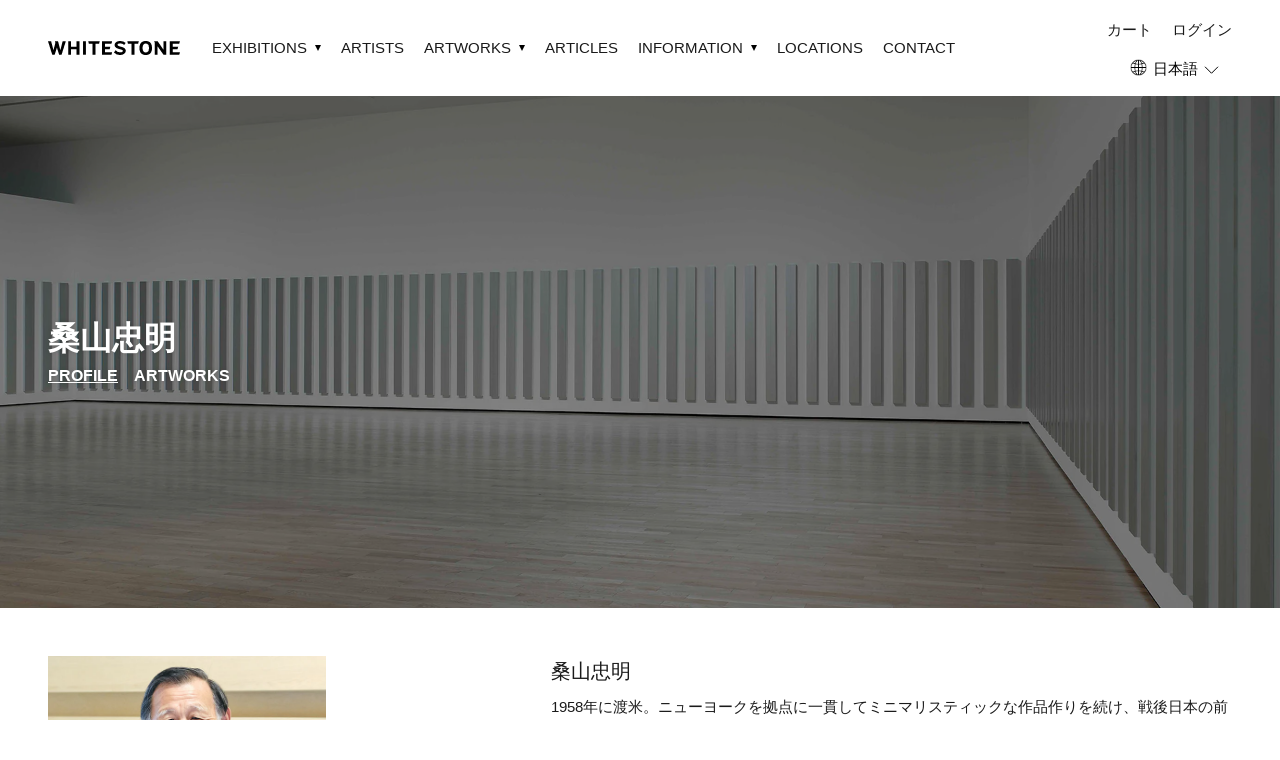

--- FILE ---
content_type: text/html; charset=utf-8
request_url: https://www.whitestone-gallery.com/ja/blogs/artist/tadaaki-kuwayama
body_size: 27539
content:
<!doctype html>
<html class="no-js" lang="ja">
  <head>
    <!-- Google Tag Manager -->
    <script>
      (function (w, d, s, l, i) {
        w[l] = w[l] || [];
        w[l].push({ 'gtm.start': new Date().getTime(), event: 'gtm.js' });
        var f = d.getElementsByTagName(s)[0],
          j = d.createElement(s),
          dl = l != 'dataLayer' ? '&l=' + l : '';
        j.async = true;
        j.src = 'https://www.googletagmanager.com/gtm.js?id=' + i + dl;
        f.parentNode.insertBefore(j, f);
      })(window, document, 'script', 'dataLayer', 'GTM-PCV32QT');
    </script>
    <!-- End Google Tag Manager -->

    <meta name="p:domain_verify" content="073e7a5c5e6996e47035ade73ae147c4"><script>
      if (location.pathname.indexOf('/blogs/slider') >= 0) {
        location.href = 'https://www.whitestone-gallery.com';
      }
    </script>

    <!-- Basic page needs ================================================== -->
    <meta charset="utf-8">
    <meta http-equiv="X-UA-Compatible" content="IE=edge,chrome=1">

    

    <!-- Title and description ================================================== -->
    <title>
      桑山忠明
      
      
       | Whitestone Gallery
    </title>

    
      <meta name="description" content="1958年に渡米。ニューヨークを拠点に一貫してミニマリスティックな作品作りを続け、戦後日本の前衛画壇とは袂を分かちアメリカを代表する作家として活躍。初期は日本画の顔料や和紙を用いながらも日本画とはかけ離れた作品を制作していたが、やがて人工的な色や形を意識した表現に移行していく。筆触を残さない平坦なモノクロームの色面を機械的に配列させたり、エア・ブラシを使用してメタリックな色彩をペイントすることによって、絵画的な表現を極限まで排除する。塗料や素材そのものの物質性に重点を置き、人工的な物質でありながら人工性を超越した“絵画”を生み出した。1960年代のアメリカにおいて一時代を築いたドナルド・ジャッドやフランク・ステラらと共にミニマル・ア">
    

    <!-- Social meta ================================================== -->
    <!-- /snippets/social-meta-tags.liquid -->




<meta property="og:site_name" content="Whitestone Gallery">
<meta property="og:url" content="https://www.whitestone-gallery.com/ja/blogs/artist/tadaaki-kuwayama">
<meta property="og:title" content="桑山忠明 | Whitestone Gallery">
<meta property="og:type" content="article">
<meta property="og:description" content="1958年に渡米。ニューヨークを拠点に一貫してミニマリスティックな作品作りを続け、戦後日本の前衛画壇とは袂を分かちアメリカを代表する作家として活躍。初期は日本画の顔料や和紙を用いながらも日本画とはかけ離れた作品を制作していたが、やがて人工的な色や形を意識した表現に移行していく。筆触を残さない平坦なモノクロームの色面を機械的に配列させたり、エア・ブラシを使用してメタリックな色彩をペイントすることによって、絵画的な表現を極限まで排除する。塗料や素材そのものの物質性に重点を置き、人工的な物質でありながら人工性を超越した“絵画”を生み出した。1960年代のアメリカにおいて一時代を築いたドナルド・ジャッドやフランク・ステラらと共にミニマル・ア">

<meta property="og:image" content="http://www.whitestone-gallery.com/cdn/shop/articles/tadaaki_kuwayama_portrait_1200x1200.jpg?v=1634283634">
<meta property="og:image:secure_url" content="https://www.whitestone-gallery.com/cdn/shop/articles/tadaaki_kuwayama_portrait_1200x1200.jpg?v=1634283634">


<meta name="twitter:card" content="summary_large_image">
<meta name="twitter:title" content="桑山忠明">
<meta name="twitter:description" content="1958年に渡米。ニューヨークを拠点に一貫してミニマリスティックな作品作りを続け、戦後日本の前衛画壇とは袂を分かちアメリカを代表する作家として活躍。初期は日本画の顔料や和紙を用いながらも日本画とはかけ離れた作品を制作していたが、やがて人工的な色や形を意識した表現に移行していく。筆触を残さない平坦なモノクロームの色面を機械的に配列させたり、エア・ブラシを使用してメタリックな色彩をペイントすることによって、絵画的な表現を極限まで排除する。塗料や素材そのものの物質性に重点を置き、人工的な物質でありながら人工性を超越した“絵画”を生み出した。1960年代のアメリカにおいて一時代を築いたドナルド・ジャッドやフランク・ステラらと共にミニマル・ア">


    <!-- Helpers ================================================== -->
    <link rel="canonical" href="https://www.whitestone-gallery.com/ja/blogs/artist/tadaaki-kuwayama">
    <meta name="viewport" content="width=device-width,initial-scale=1">
    <meta name="theme-color" content="#ffe269">

    <!-- CSS ================================================== -->
    <link href="//www.whitestone-gallery.com/cdn/shop/t/121/assets/timber.scss.css?v=128588838792269067851759816313" rel="stylesheet" type="text/css" media="all" />
    <link href="//www.whitestone-gallery.com/cdn/shop/t/121/assets/theme.scss.css?v=100090719687495948531759816313" rel="stylesheet" type="text/css" media="all" />
    <link href="//www.whitestone-gallery.com/cdn/shop/t/121/assets/main.css?v=41608568836900629561747873533" rel="stylesheet" type="text/css" media="all" />

    <script>
      window.theme = window.theme || {};

      var theme = {
        strings: {
          addToCart: "カートに追加する",
          soldOut: "売り切れ",
          unavailable: "お取り扱いできません",
          zoomClose: "閉じる (Esc)",
          zoomPrev: "前へ (Left arrow key)",
          zoomNext: "次へ (Right arrow key)",
          addressError: "住所を調べる際にエラーが発生しました",
          addressNoResults: "その住所は見つかりませんでした",
          addressQueryLimit: "Google APIの使用量の制限を超えました。\u003ca href=\"https:\/\/developers.google.com\/maps\/premium\/usage-limits\"\u003eプレミアムプラン\u003c\/a\u003eへのアップグレードをご検討ください。",
          authError: "あなたのGoogle Mapsのアカウント認証で問題が発生しました。"
        },
        settings: {
          // Adding some settings to allow the editor to update correctly when they are changed
          typeAccentTransform: true,
          typeAccentSpacing: false,
          baseFontSize: '15px',
          headerBaseFontSize: '32px',
          accentFontSize: '16px'
        },
        variables: {
          mediaQueryMedium: 'screen and (max-width: 768px)',
          bpSmall: false
        },
        moneyFormat: "${{amount_no_decimals}}"
      }

      document.documentElement.className = document.documentElement.className.replace('no-js', 'supports-js');
    </script>

    <!-- Header hook for plugins ================================================== -->
    <!-- begin-customer-grade -->


<!-- end-customer-grade -->



    
      <script>window.performance && window.performance.mark && window.performance.mark('shopify.content_for_header.start');</script><meta name="facebook-domain-verification" content="fm03lb4id8biw61h34g0giqynxidx3">
<meta name="google-site-verification" content="4LLTPGmt9LnOdc_0J_H1mMSRVEuTkIpZbiWWE9yKgP4">
<meta id="shopify-digital-wallet" name="shopify-digital-wallet" content="/55023567044/digital_wallets/dialog">
<meta name="shopify-checkout-api-token" content="f2013238482dde21398dffe79239937d">
<link rel="alternate" type="application/atom+xml" title="Feed" href="/ja/blogs/artist.atom" />
<link rel="alternate" hreflang="x-default" href="https://www.whitestone-gallery.com/blogs/artist/tadaaki-kuwayama">
<link rel="alternate" hreflang="en" href="https://www.whitestone-gallery.com/blogs/artist/tadaaki-kuwayama">
<link rel="alternate" hreflang="ja" href="https://www.whitestone-gallery.com/ja/blogs/artist/tadaaki-kuwayama">
<link rel="alternate" hreflang="zh-Hans" href="https://www.whitestone-gallery.com/zh-hans/blogs/artist/tadaaki-kuwayama">
<link rel="alternate" hreflang="ko" href="https://www.whitestone-gallery.com/ko/blogs/artist/tadaaki-kuwayama">
<link rel="alternate" hreflang="zh-Hant" href="https://www.whitestone-gallery.com/zh-hant/blogs/artist/tadaaki-kuwayama">
<link rel="alternate" hreflang="zh-Hans-AD" href="https://www.whitestone-gallery.com/zh-hans/blogs/artist/tadaaki-kuwayama">
<link rel="alternate" hreflang="zh-Hant-AD" href="https://www.whitestone-gallery.com/zh-hant/blogs/artist/tadaaki-kuwayama">
<link rel="alternate" hreflang="zh-Hans-AE" href="https://www.whitestone-gallery.com/zh-hans/blogs/artist/tadaaki-kuwayama">
<link rel="alternate" hreflang="zh-Hant-AE" href="https://www.whitestone-gallery.com/zh-hant/blogs/artist/tadaaki-kuwayama">
<link rel="alternate" hreflang="zh-Hans-AR" href="https://www.whitestone-gallery.com/zh-hans/blogs/artist/tadaaki-kuwayama">
<link rel="alternate" hreflang="zh-Hant-AR" href="https://www.whitestone-gallery.com/zh-hant/blogs/artist/tadaaki-kuwayama">
<link rel="alternate" hreflang="zh-Hans-AT" href="https://www.whitestone-gallery.com/zh-hans/blogs/artist/tadaaki-kuwayama">
<link rel="alternate" hreflang="zh-Hant-AT" href="https://www.whitestone-gallery.com/zh-hant/blogs/artist/tadaaki-kuwayama">
<link rel="alternate" hreflang="zh-Hans-AU" href="https://www.whitestone-gallery.com/zh-hans/blogs/artist/tadaaki-kuwayama">
<link rel="alternate" hreflang="zh-Hant-AU" href="https://www.whitestone-gallery.com/zh-hant/blogs/artist/tadaaki-kuwayama">
<link rel="alternate" hreflang="zh-Hans-AZ" href="https://www.whitestone-gallery.com/zh-hans/blogs/artist/tadaaki-kuwayama">
<link rel="alternate" hreflang="zh-Hant-AZ" href="https://www.whitestone-gallery.com/zh-hant/blogs/artist/tadaaki-kuwayama">
<link rel="alternate" hreflang="zh-Hans-BB" href="https://www.whitestone-gallery.com/zh-hans/blogs/artist/tadaaki-kuwayama">
<link rel="alternate" hreflang="zh-Hant-BB" href="https://www.whitestone-gallery.com/zh-hant/blogs/artist/tadaaki-kuwayama">
<link rel="alternate" hreflang="zh-Hans-BD" href="https://www.whitestone-gallery.com/zh-hans/blogs/artist/tadaaki-kuwayama">
<link rel="alternate" hreflang="zh-Hant-BD" href="https://www.whitestone-gallery.com/zh-hant/blogs/artist/tadaaki-kuwayama">
<link rel="alternate" hreflang="zh-Hans-BE" href="https://www.whitestone-gallery.com/zh-hans/blogs/artist/tadaaki-kuwayama">
<link rel="alternate" hreflang="zh-Hant-BE" href="https://www.whitestone-gallery.com/zh-hant/blogs/artist/tadaaki-kuwayama">
<link rel="alternate" hreflang="zh-Hans-BG" href="https://www.whitestone-gallery.com/zh-hans/blogs/artist/tadaaki-kuwayama">
<link rel="alternate" hreflang="zh-Hant-BG" href="https://www.whitestone-gallery.com/zh-hant/blogs/artist/tadaaki-kuwayama">
<link rel="alternate" hreflang="zh-Hans-BH" href="https://www.whitestone-gallery.com/zh-hans/blogs/artist/tadaaki-kuwayama">
<link rel="alternate" hreflang="zh-Hant-BH" href="https://www.whitestone-gallery.com/zh-hant/blogs/artist/tadaaki-kuwayama">
<link rel="alternate" hreflang="zh-Hans-BN" href="https://www.whitestone-gallery.com/zh-hans/blogs/artist/tadaaki-kuwayama">
<link rel="alternate" hreflang="zh-Hant-BN" href="https://www.whitestone-gallery.com/zh-hant/blogs/artist/tadaaki-kuwayama">
<link rel="alternate" hreflang="zh-Hans-BR" href="https://www.whitestone-gallery.com/zh-hans/blogs/artist/tadaaki-kuwayama">
<link rel="alternate" hreflang="zh-Hant-BR" href="https://www.whitestone-gallery.com/zh-hant/blogs/artist/tadaaki-kuwayama">
<link rel="alternate" hreflang="zh-Hans-BT" href="https://www.whitestone-gallery.com/zh-hans/blogs/artist/tadaaki-kuwayama">
<link rel="alternate" hreflang="zh-Hant-BT" href="https://www.whitestone-gallery.com/zh-hant/blogs/artist/tadaaki-kuwayama">
<link rel="alternate" hreflang="zh-Hans-BW" href="https://www.whitestone-gallery.com/zh-hans/blogs/artist/tadaaki-kuwayama">
<link rel="alternate" hreflang="zh-Hant-BW" href="https://www.whitestone-gallery.com/zh-hant/blogs/artist/tadaaki-kuwayama">
<link rel="alternate" hreflang="zh-Hans-BY" href="https://www.whitestone-gallery.com/zh-hans/blogs/artist/tadaaki-kuwayama">
<link rel="alternate" hreflang="zh-Hant-BY" href="https://www.whitestone-gallery.com/zh-hant/blogs/artist/tadaaki-kuwayama">
<link rel="alternate" hreflang="zh-Hans-CA" href="https://www.whitestone-gallery.com/zh-hans/blogs/artist/tadaaki-kuwayama">
<link rel="alternate" hreflang="zh-Hant-CA" href="https://www.whitestone-gallery.com/zh-hant/blogs/artist/tadaaki-kuwayama">
<link rel="alternate" hreflang="zh-Hans-CH" href="https://www.whitestone-gallery.com/zh-hans/blogs/artist/tadaaki-kuwayama">
<link rel="alternate" hreflang="zh-Hant-CH" href="https://www.whitestone-gallery.com/zh-hant/blogs/artist/tadaaki-kuwayama">
<link rel="alternate" hreflang="zh-Hans-CI" href="https://www.whitestone-gallery.com/zh-hans/blogs/artist/tadaaki-kuwayama">
<link rel="alternate" hreflang="zh-Hant-CI" href="https://www.whitestone-gallery.com/zh-hant/blogs/artist/tadaaki-kuwayama">
<link rel="alternate" hreflang="zh-Hans-CK" href="https://www.whitestone-gallery.com/zh-hans/blogs/artist/tadaaki-kuwayama">
<link rel="alternate" hreflang="zh-Hant-CK" href="https://www.whitestone-gallery.com/zh-hant/blogs/artist/tadaaki-kuwayama">
<link rel="alternate" hreflang="zh-Hans-CL" href="https://www.whitestone-gallery.com/zh-hans/blogs/artist/tadaaki-kuwayama">
<link rel="alternate" hreflang="zh-Hant-CL" href="https://www.whitestone-gallery.com/zh-hant/blogs/artist/tadaaki-kuwayama">
<link rel="alternate" hreflang="zh-Hans-CN" href="https://www.whitestone-gallery.com/zh-hans/blogs/artist/tadaaki-kuwayama">
<link rel="alternate" hreflang="zh-Hant-CN" href="https://www.whitestone-gallery.com/zh-hant/blogs/artist/tadaaki-kuwayama">
<link rel="alternate" hreflang="zh-Hans-CO" href="https://www.whitestone-gallery.com/zh-hans/blogs/artist/tadaaki-kuwayama">
<link rel="alternate" hreflang="zh-Hant-CO" href="https://www.whitestone-gallery.com/zh-hant/blogs/artist/tadaaki-kuwayama">
<link rel="alternate" hreflang="zh-Hans-CR" href="https://www.whitestone-gallery.com/zh-hans/blogs/artist/tadaaki-kuwayama">
<link rel="alternate" hreflang="zh-Hant-CR" href="https://www.whitestone-gallery.com/zh-hant/blogs/artist/tadaaki-kuwayama">
<link rel="alternate" hreflang="zh-Hans-CY" href="https://www.whitestone-gallery.com/zh-hans/blogs/artist/tadaaki-kuwayama">
<link rel="alternate" hreflang="zh-Hant-CY" href="https://www.whitestone-gallery.com/zh-hant/blogs/artist/tadaaki-kuwayama">
<link rel="alternate" hreflang="zh-Hans-CZ" href="https://www.whitestone-gallery.com/zh-hans/blogs/artist/tadaaki-kuwayama">
<link rel="alternate" hreflang="zh-Hant-CZ" href="https://www.whitestone-gallery.com/zh-hant/blogs/artist/tadaaki-kuwayama">
<link rel="alternate" hreflang="zh-Hans-DE" href="https://www.whitestone-gallery.com/zh-hans/blogs/artist/tadaaki-kuwayama">
<link rel="alternate" hreflang="zh-Hant-DE" href="https://www.whitestone-gallery.com/zh-hant/blogs/artist/tadaaki-kuwayama">
<link rel="alternate" hreflang="zh-Hans-DJ" href="https://www.whitestone-gallery.com/zh-hans/blogs/artist/tadaaki-kuwayama">
<link rel="alternate" hreflang="zh-Hant-DJ" href="https://www.whitestone-gallery.com/zh-hant/blogs/artist/tadaaki-kuwayama">
<link rel="alternate" hreflang="zh-Hans-DK" href="https://www.whitestone-gallery.com/zh-hans/blogs/artist/tadaaki-kuwayama">
<link rel="alternate" hreflang="zh-Hant-DK" href="https://www.whitestone-gallery.com/zh-hant/blogs/artist/tadaaki-kuwayama">
<link rel="alternate" hreflang="zh-Hans-DZ" href="https://www.whitestone-gallery.com/zh-hans/blogs/artist/tadaaki-kuwayama">
<link rel="alternate" hreflang="zh-Hant-DZ" href="https://www.whitestone-gallery.com/zh-hant/blogs/artist/tadaaki-kuwayama">
<link rel="alternate" hreflang="zh-Hans-EC" href="https://www.whitestone-gallery.com/zh-hans/blogs/artist/tadaaki-kuwayama">
<link rel="alternate" hreflang="zh-Hant-EC" href="https://www.whitestone-gallery.com/zh-hant/blogs/artist/tadaaki-kuwayama">
<link rel="alternate" hreflang="zh-Hans-EE" href="https://www.whitestone-gallery.com/zh-hans/blogs/artist/tadaaki-kuwayama">
<link rel="alternate" hreflang="zh-Hant-EE" href="https://www.whitestone-gallery.com/zh-hant/blogs/artist/tadaaki-kuwayama">
<link rel="alternate" hreflang="zh-Hans-EG" href="https://www.whitestone-gallery.com/zh-hans/blogs/artist/tadaaki-kuwayama">
<link rel="alternate" hreflang="zh-Hant-EG" href="https://www.whitestone-gallery.com/zh-hant/blogs/artist/tadaaki-kuwayama">
<link rel="alternate" hreflang="zh-Hans-ES" href="https://www.whitestone-gallery.com/zh-hans/blogs/artist/tadaaki-kuwayama">
<link rel="alternate" hreflang="zh-Hant-ES" href="https://www.whitestone-gallery.com/zh-hant/blogs/artist/tadaaki-kuwayama">
<link rel="alternate" hreflang="zh-Hans-ET" href="https://www.whitestone-gallery.com/zh-hans/blogs/artist/tadaaki-kuwayama">
<link rel="alternate" hreflang="zh-Hant-ET" href="https://www.whitestone-gallery.com/zh-hant/blogs/artist/tadaaki-kuwayama">
<link rel="alternate" hreflang="zh-Hans-FI" href="https://www.whitestone-gallery.com/zh-hans/blogs/artist/tadaaki-kuwayama">
<link rel="alternate" hreflang="zh-Hant-FI" href="https://www.whitestone-gallery.com/zh-hant/blogs/artist/tadaaki-kuwayama">
<link rel="alternate" hreflang="zh-Hans-FJ" href="https://www.whitestone-gallery.com/zh-hans/blogs/artist/tadaaki-kuwayama">
<link rel="alternate" hreflang="zh-Hant-FJ" href="https://www.whitestone-gallery.com/zh-hant/blogs/artist/tadaaki-kuwayama">
<link rel="alternate" hreflang="zh-Hans-FK" href="https://www.whitestone-gallery.com/zh-hans/blogs/artist/tadaaki-kuwayama">
<link rel="alternate" hreflang="zh-Hant-FK" href="https://www.whitestone-gallery.com/zh-hant/blogs/artist/tadaaki-kuwayama">
<link rel="alternate" hreflang="zh-Hans-FR" href="https://www.whitestone-gallery.com/zh-hans/blogs/artist/tadaaki-kuwayama">
<link rel="alternate" hreflang="zh-Hant-FR" href="https://www.whitestone-gallery.com/zh-hant/blogs/artist/tadaaki-kuwayama">
<link rel="alternate" hreflang="zh-Hans-GA" href="https://www.whitestone-gallery.com/zh-hans/blogs/artist/tadaaki-kuwayama">
<link rel="alternate" hreflang="zh-Hant-GA" href="https://www.whitestone-gallery.com/zh-hant/blogs/artist/tadaaki-kuwayama">
<link rel="alternate" hreflang="zh-Hans-GB" href="https://www.whitestone-gallery.com/zh-hans/blogs/artist/tadaaki-kuwayama">
<link rel="alternate" hreflang="zh-Hant-GB" href="https://www.whitestone-gallery.com/zh-hant/blogs/artist/tadaaki-kuwayama">
<link rel="alternate" hreflang="zh-Hans-GG" href="https://www.whitestone-gallery.com/zh-hans/blogs/artist/tadaaki-kuwayama">
<link rel="alternate" hreflang="zh-Hant-GG" href="https://www.whitestone-gallery.com/zh-hant/blogs/artist/tadaaki-kuwayama">
<link rel="alternate" hreflang="zh-Hans-GH" href="https://www.whitestone-gallery.com/zh-hans/blogs/artist/tadaaki-kuwayama">
<link rel="alternate" hreflang="zh-Hant-GH" href="https://www.whitestone-gallery.com/zh-hant/blogs/artist/tadaaki-kuwayama">
<link rel="alternate" hreflang="zh-Hans-GR" href="https://www.whitestone-gallery.com/zh-hans/blogs/artist/tadaaki-kuwayama">
<link rel="alternate" hreflang="zh-Hant-GR" href="https://www.whitestone-gallery.com/zh-hant/blogs/artist/tadaaki-kuwayama">
<link rel="alternate" hreflang="zh-Hans-GT" href="https://www.whitestone-gallery.com/zh-hans/blogs/artist/tadaaki-kuwayama">
<link rel="alternate" hreflang="zh-Hant-GT" href="https://www.whitestone-gallery.com/zh-hant/blogs/artist/tadaaki-kuwayama">
<link rel="alternate" hreflang="zh-Hans-HK" href="https://www.whitestone-gallery.com/zh-hans/blogs/artist/tadaaki-kuwayama">
<link rel="alternate" hreflang="zh-Hant-HK" href="https://www.whitestone-gallery.com/zh-hant/blogs/artist/tadaaki-kuwayama">
<link rel="alternate" hreflang="zh-Hans-HN" href="https://www.whitestone-gallery.com/zh-hans/blogs/artist/tadaaki-kuwayama">
<link rel="alternate" hreflang="zh-Hant-HN" href="https://www.whitestone-gallery.com/zh-hant/blogs/artist/tadaaki-kuwayama">
<link rel="alternate" hreflang="zh-Hans-HR" href="https://www.whitestone-gallery.com/zh-hans/blogs/artist/tadaaki-kuwayama">
<link rel="alternate" hreflang="zh-Hant-HR" href="https://www.whitestone-gallery.com/zh-hant/blogs/artist/tadaaki-kuwayama">
<link rel="alternate" hreflang="zh-Hans-HU" href="https://www.whitestone-gallery.com/zh-hans/blogs/artist/tadaaki-kuwayama">
<link rel="alternate" hreflang="zh-Hant-HU" href="https://www.whitestone-gallery.com/zh-hant/blogs/artist/tadaaki-kuwayama">
<link rel="alternate" hreflang="zh-Hans-ID" href="https://www.whitestone-gallery.com/zh-hans/blogs/artist/tadaaki-kuwayama">
<link rel="alternate" hreflang="zh-Hant-ID" href="https://www.whitestone-gallery.com/zh-hant/blogs/artist/tadaaki-kuwayama">
<link rel="alternate" hreflang="zh-Hans-IE" href="https://www.whitestone-gallery.com/zh-hans/blogs/artist/tadaaki-kuwayama">
<link rel="alternate" hreflang="zh-Hant-IE" href="https://www.whitestone-gallery.com/zh-hant/blogs/artist/tadaaki-kuwayama">
<link rel="alternate" hreflang="zh-Hans-IL" href="https://www.whitestone-gallery.com/zh-hans/blogs/artist/tadaaki-kuwayama">
<link rel="alternate" hreflang="zh-Hant-IL" href="https://www.whitestone-gallery.com/zh-hant/blogs/artist/tadaaki-kuwayama">
<link rel="alternate" hreflang="zh-Hans-IM" href="https://www.whitestone-gallery.com/zh-hans/blogs/artist/tadaaki-kuwayama">
<link rel="alternate" hreflang="zh-Hant-IM" href="https://www.whitestone-gallery.com/zh-hant/blogs/artist/tadaaki-kuwayama">
<link rel="alternate" hreflang="zh-Hans-IN" href="https://www.whitestone-gallery.com/zh-hans/blogs/artist/tadaaki-kuwayama">
<link rel="alternate" hreflang="zh-Hant-IN" href="https://www.whitestone-gallery.com/zh-hant/blogs/artist/tadaaki-kuwayama">
<link rel="alternate" hreflang="zh-Hans-IQ" href="https://www.whitestone-gallery.com/zh-hans/blogs/artist/tadaaki-kuwayama">
<link rel="alternate" hreflang="zh-Hant-IQ" href="https://www.whitestone-gallery.com/zh-hant/blogs/artist/tadaaki-kuwayama">
<link rel="alternate" hreflang="zh-Hans-IS" href="https://www.whitestone-gallery.com/zh-hans/blogs/artist/tadaaki-kuwayama">
<link rel="alternate" hreflang="zh-Hant-IS" href="https://www.whitestone-gallery.com/zh-hant/blogs/artist/tadaaki-kuwayama">
<link rel="alternate" hreflang="zh-Hans-IT" href="https://www.whitestone-gallery.com/zh-hans/blogs/artist/tadaaki-kuwayama">
<link rel="alternate" hreflang="zh-Hant-IT" href="https://www.whitestone-gallery.com/zh-hant/blogs/artist/tadaaki-kuwayama">
<link rel="alternate" hreflang="zh-Hans-JE" href="https://www.whitestone-gallery.com/zh-hans/blogs/artist/tadaaki-kuwayama">
<link rel="alternate" hreflang="zh-Hant-JE" href="https://www.whitestone-gallery.com/zh-hant/blogs/artist/tadaaki-kuwayama">
<link rel="alternate" hreflang="zh-Hans-JM" href="https://www.whitestone-gallery.com/zh-hans/blogs/artist/tadaaki-kuwayama">
<link rel="alternate" hreflang="zh-Hant-JM" href="https://www.whitestone-gallery.com/zh-hant/blogs/artist/tadaaki-kuwayama">
<link rel="alternate" hreflang="zh-Hans-JO" href="https://www.whitestone-gallery.com/zh-hans/blogs/artist/tadaaki-kuwayama">
<link rel="alternate" hreflang="zh-Hant-JO" href="https://www.whitestone-gallery.com/zh-hant/blogs/artist/tadaaki-kuwayama">
<link rel="alternate" hreflang="zh-Hans-JP" href="https://www.whitestone-gallery.com/zh-hans/blogs/artist/tadaaki-kuwayama">
<link rel="alternate" hreflang="zh-Hant-JP" href="https://www.whitestone-gallery.com/zh-hant/blogs/artist/tadaaki-kuwayama">
<link rel="alternate" hreflang="zh-Hans-KE" href="https://www.whitestone-gallery.com/zh-hans/blogs/artist/tadaaki-kuwayama">
<link rel="alternate" hreflang="zh-Hant-KE" href="https://www.whitestone-gallery.com/zh-hant/blogs/artist/tadaaki-kuwayama">
<link rel="alternate" hreflang="zh-Hans-KH" href="https://www.whitestone-gallery.com/zh-hans/blogs/artist/tadaaki-kuwayama">
<link rel="alternate" hreflang="zh-Hant-KH" href="https://www.whitestone-gallery.com/zh-hant/blogs/artist/tadaaki-kuwayama">
<link rel="alternate" hreflang="zh-Hans-KR" href="https://www.whitestone-gallery.com/zh-hans/blogs/artist/tadaaki-kuwayama">
<link rel="alternate" hreflang="zh-Hant-KR" href="https://www.whitestone-gallery.com/zh-hant/blogs/artist/tadaaki-kuwayama">
<link rel="alternate" hreflang="zh-Hans-KW" href="https://www.whitestone-gallery.com/zh-hans/blogs/artist/tadaaki-kuwayama">
<link rel="alternate" hreflang="zh-Hant-KW" href="https://www.whitestone-gallery.com/zh-hant/blogs/artist/tadaaki-kuwayama">
<link rel="alternate" hreflang="zh-Hans-LA" href="https://www.whitestone-gallery.com/zh-hans/blogs/artist/tadaaki-kuwayama">
<link rel="alternate" hreflang="zh-Hant-LA" href="https://www.whitestone-gallery.com/zh-hant/blogs/artist/tadaaki-kuwayama">
<link rel="alternate" hreflang="zh-Hans-LB" href="https://www.whitestone-gallery.com/zh-hans/blogs/artist/tadaaki-kuwayama">
<link rel="alternate" hreflang="zh-Hant-LB" href="https://www.whitestone-gallery.com/zh-hant/blogs/artist/tadaaki-kuwayama">
<link rel="alternate" hreflang="zh-Hans-LI" href="https://www.whitestone-gallery.com/zh-hans/blogs/artist/tadaaki-kuwayama">
<link rel="alternate" hreflang="zh-Hant-LI" href="https://www.whitestone-gallery.com/zh-hant/blogs/artist/tadaaki-kuwayama">
<link rel="alternate" hreflang="zh-Hans-LK" href="https://www.whitestone-gallery.com/zh-hans/blogs/artist/tadaaki-kuwayama">
<link rel="alternate" hreflang="zh-Hant-LK" href="https://www.whitestone-gallery.com/zh-hant/blogs/artist/tadaaki-kuwayama">
<link rel="alternate" hreflang="zh-Hans-LT" href="https://www.whitestone-gallery.com/zh-hans/blogs/artist/tadaaki-kuwayama">
<link rel="alternate" hreflang="zh-Hant-LT" href="https://www.whitestone-gallery.com/zh-hant/blogs/artist/tadaaki-kuwayama">
<link rel="alternate" hreflang="zh-Hans-LU" href="https://www.whitestone-gallery.com/zh-hans/blogs/artist/tadaaki-kuwayama">
<link rel="alternate" hreflang="zh-Hant-LU" href="https://www.whitestone-gallery.com/zh-hant/blogs/artist/tadaaki-kuwayama">
<link rel="alternate" hreflang="zh-Hans-LV" href="https://www.whitestone-gallery.com/zh-hans/blogs/artist/tadaaki-kuwayama">
<link rel="alternate" hreflang="zh-Hant-LV" href="https://www.whitestone-gallery.com/zh-hant/blogs/artist/tadaaki-kuwayama">
<link rel="alternate" hreflang="zh-Hans-MA" href="https://www.whitestone-gallery.com/zh-hans/blogs/artist/tadaaki-kuwayama">
<link rel="alternate" hreflang="zh-Hant-MA" href="https://www.whitestone-gallery.com/zh-hant/blogs/artist/tadaaki-kuwayama">
<link rel="alternate" hreflang="zh-Hans-MC" href="https://www.whitestone-gallery.com/zh-hans/blogs/artist/tadaaki-kuwayama">
<link rel="alternate" hreflang="zh-Hant-MC" href="https://www.whitestone-gallery.com/zh-hant/blogs/artist/tadaaki-kuwayama">
<link rel="alternate" hreflang="zh-Hans-MG" href="https://www.whitestone-gallery.com/zh-hans/blogs/artist/tadaaki-kuwayama">
<link rel="alternate" hreflang="zh-Hant-MG" href="https://www.whitestone-gallery.com/zh-hant/blogs/artist/tadaaki-kuwayama">
<link rel="alternate" hreflang="zh-Hans-MK" href="https://www.whitestone-gallery.com/zh-hans/blogs/artist/tadaaki-kuwayama">
<link rel="alternate" hreflang="zh-Hant-MK" href="https://www.whitestone-gallery.com/zh-hant/blogs/artist/tadaaki-kuwayama">
<link rel="alternate" hreflang="zh-Hans-MM" href="https://www.whitestone-gallery.com/zh-hans/blogs/artist/tadaaki-kuwayama">
<link rel="alternate" hreflang="zh-Hant-MM" href="https://www.whitestone-gallery.com/zh-hant/blogs/artist/tadaaki-kuwayama">
<link rel="alternate" hreflang="zh-Hans-MN" href="https://www.whitestone-gallery.com/zh-hans/blogs/artist/tadaaki-kuwayama">
<link rel="alternate" hreflang="zh-Hant-MN" href="https://www.whitestone-gallery.com/zh-hant/blogs/artist/tadaaki-kuwayama">
<link rel="alternate" hreflang="zh-Hans-MO" href="https://www.whitestone-gallery.com/zh-hans/blogs/artist/tadaaki-kuwayama">
<link rel="alternate" hreflang="zh-Hant-MO" href="https://www.whitestone-gallery.com/zh-hant/blogs/artist/tadaaki-kuwayama">
<link rel="alternate" hreflang="zh-Hans-MQ" href="https://www.whitestone-gallery.com/zh-hans/blogs/artist/tadaaki-kuwayama">
<link rel="alternate" hreflang="zh-Hant-MQ" href="https://www.whitestone-gallery.com/zh-hant/blogs/artist/tadaaki-kuwayama">
<link rel="alternate" hreflang="zh-Hans-MT" href="https://www.whitestone-gallery.com/zh-hans/blogs/artist/tadaaki-kuwayama">
<link rel="alternate" hreflang="zh-Hant-MT" href="https://www.whitestone-gallery.com/zh-hant/blogs/artist/tadaaki-kuwayama">
<link rel="alternate" hreflang="zh-Hans-MU" href="https://www.whitestone-gallery.com/zh-hans/blogs/artist/tadaaki-kuwayama">
<link rel="alternate" hreflang="zh-Hant-MU" href="https://www.whitestone-gallery.com/zh-hant/blogs/artist/tadaaki-kuwayama">
<link rel="alternate" hreflang="zh-Hans-MV" href="https://www.whitestone-gallery.com/zh-hans/blogs/artist/tadaaki-kuwayama">
<link rel="alternate" hreflang="zh-Hant-MV" href="https://www.whitestone-gallery.com/zh-hant/blogs/artist/tadaaki-kuwayama">
<link rel="alternate" hreflang="zh-Hans-MX" href="https://www.whitestone-gallery.com/zh-hans/blogs/artist/tadaaki-kuwayama">
<link rel="alternate" hreflang="zh-Hant-MX" href="https://www.whitestone-gallery.com/zh-hant/blogs/artist/tadaaki-kuwayama">
<link rel="alternate" hreflang="zh-Hans-MY" href="https://www.whitestone-gallery.com/zh-hans/blogs/artist/tadaaki-kuwayama">
<link rel="alternate" hreflang="zh-Hant-MY" href="https://www.whitestone-gallery.com/zh-hant/blogs/artist/tadaaki-kuwayama">
<link rel="alternate" hreflang="zh-Hans-NC" href="https://www.whitestone-gallery.com/zh-hans/blogs/artist/tadaaki-kuwayama">
<link rel="alternate" hreflang="zh-Hant-NC" href="https://www.whitestone-gallery.com/zh-hant/blogs/artist/tadaaki-kuwayama">
<link rel="alternate" hreflang="zh-Hans-NG" href="https://www.whitestone-gallery.com/zh-hans/blogs/artist/tadaaki-kuwayama">
<link rel="alternate" hreflang="zh-Hant-NG" href="https://www.whitestone-gallery.com/zh-hant/blogs/artist/tadaaki-kuwayama">
<link rel="alternate" hreflang="zh-Hans-NL" href="https://www.whitestone-gallery.com/zh-hans/blogs/artist/tadaaki-kuwayama">
<link rel="alternate" hreflang="zh-Hant-NL" href="https://www.whitestone-gallery.com/zh-hant/blogs/artist/tadaaki-kuwayama">
<link rel="alternate" hreflang="zh-Hans-NO" href="https://www.whitestone-gallery.com/zh-hans/blogs/artist/tadaaki-kuwayama">
<link rel="alternate" hreflang="zh-Hant-NO" href="https://www.whitestone-gallery.com/zh-hant/blogs/artist/tadaaki-kuwayama">
<link rel="alternate" hreflang="zh-Hans-NP" href="https://www.whitestone-gallery.com/zh-hans/blogs/artist/tadaaki-kuwayama">
<link rel="alternate" hreflang="zh-Hant-NP" href="https://www.whitestone-gallery.com/zh-hant/blogs/artist/tadaaki-kuwayama">
<link rel="alternate" hreflang="zh-Hans-NZ" href="https://www.whitestone-gallery.com/zh-hans/blogs/artist/tadaaki-kuwayama">
<link rel="alternate" hreflang="zh-Hant-NZ" href="https://www.whitestone-gallery.com/zh-hant/blogs/artist/tadaaki-kuwayama">
<link rel="alternate" hreflang="zh-Hans-OM" href="https://www.whitestone-gallery.com/zh-hans/blogs/artist/tadaaki-kuwayama">
<link rel="alternate" hreflang="zh-Hant-OM" href="https://www.whitestone-gallery.com/zh-hant/blogs/artist/tadaaki-kuwayama">
<link rel="alternate" hreflang="zh-Hans-PA" href="https://www.whitestone-gallery.com/zh-hans/blogs/artist/tadaaki-kuwayama">
<link rel="alternate" hreflang="zh-Hant-PA" href="https://www.whitestone-gallery.com/zh-hant/blogs/artist/tadaaki-kuwayama">
<link rel="alternate" hreflang="zh-Hans-PE" href="https://www.whitestone-gallery.com/zh-hans/blogs/artist/tadaaki-kuwayama">
<link rel="alternate" hreflang="zh-Hant-PE" href="https://www.whitestone-gallery.com/zh-hant/blogs/artist/tadaaki-kuwayama">
<link rel="alternate" hreflang="zh-Hans-PG" href="https://www.whitestone-gallery.com/zh-hans/blogs/artist/tadaaki-kuwayama">
<link rel="alternate" hreflang="zh-Hant-PG" href="https://www.whitestone-gallery.com/zh-hant/blogs/artist/tadaaki-kuwayama">
<link rel="alternate" hreflang="zh-Hans-PH" href="https://www.whitestone-gallery.com/zh-hans/blogs/artist/tadaaki-kuwayama">
<link rel="alternate" hreflang="zh-Hant-PH" href="https://www.whitestone-gallery.com/zh-hant/blogs/artist/tadaaki-kuwayama">
<link rel="alternate" hreflang="zh-Hans-PK" href="https://www.whitestone-gallery.com/zh-hans/blogs/artist/tadaaki-kuwayama">
<link rel="alternate" hreflang="zh-Hant-PK" href="https://www.whitestone-gallery.com/zh-hant/blogs/artist/tadaaki-kuwayama">
<link rel="alternate" hreflang="zh-Hans-PL" href="https://www.whitestone-gallery.com/zh-hans/blogs/artist/tadaaki-kuwayama">
<link rel="alternate" hreflang="zh-Hant-PL" href="https://www.whitestone-gallery.com/zh-hant/blogs/artist/tadaaki-kuwayama">
<link rel="alternate" hreflang="zh-Hans-PM" href="https://www.whitestone-gallery.com/zh-hans/blogs/artist/tadaaki-kuwayama">
<link rel="alternate" hreflang="zh-Hant-PM" href="https://www.whitestone-gallery.com/zh-hant/blogs/artist/tadaaki-kuwayama">
<link rel="alternate" hreflang="zh-Hans-PT" href="https://www.whitestone-gallery.com/zh-hans/blogs/artist/tadaaki-kuwayama">
<link rel="alternate" hreflang="zh-Hant-PT" href="https://www.whitestone-gallery.com/zh-hant/blogs/artist/tadaaki-kuwayama">
<link rel="alternate" hreflang="zh-Hans-PY" href="https://www.whitestone-gallery.com/zh-hans/blogs/artist/tadaaki-kuwayama">
<link rel="alternate" hreflang="zh-Hant-PY" href="https://www.whitestone-gallery.com/zh-hant/blogs/artist/tadaaki-kuwayama">
<link rel="alternate" hreflang="zh-Hans-QA" href="https://www.whitestone-gallery.com/zh-hans/blogs/artist/tadaaki-kuwayama">
<link rel="alternate" hreflang="zh-Hant-QA" href="https://www.whitestone-gallery.com/zh-hant/blogs/artist/tadaaki-kuwayama">
<link rel="alternate" hreflang="zh-Hans-RO" href="https://www.whitestone-gallery.com/zh-hans/blogs/artist/tadaaki-kuwayama">
<link rel="alternate" hreflang="zh-Hant-RO" href="https://www.whitestone-gallery.com/zh-hant/blogs/artist/tadaaki-kuwayama">
<link rel="alternate" hreflang="zh-Hans-RU" href="https://www.whitestone-gallery.com/zh-hans/blogs/artist/tadaaki-kuwayama">
<link rel="alternate" hreflang="zh-Hant-RU" href="https://www.whitestone-gallery.com/zh-hant/blogs/artist/tadaaki-kuwayama">
<link rel="alternate" hreflang="zh-Hans-RW" href="https://www.whitestone-gallery.com/zh-hans/blogs/artist/tadaaki-kuwayama">
<link rel="alternate" hreflang="zh-Hant-RW" href="https://www.whitestone-gallery.com/zh-hant/blogs/artist/tadaaki-kuwayama">
<link rel="alternate" hreflang="zh-Hans-SA" href="https://www.whitestone-gallery.com/zh-hans/blogs/artist/tadaaki-kuwayama">
<link rel="alternate" hreflang="zh-Hant-SA" href="https://www.whitestone-gallery.com/zh-hant/blogs/artist/tadaaki-kuwayama">
<link rel="alternate" hreflang="zh-Hans-SB" href="https://www.whitestone-gallery.com/zh-hans/blogs/artist/tadaaki-kuwayama">
<link rel="alternate" hreflang="zh-Hant-SB" href="https://www.whitestone-gallery.com/zh-hant/blogs/artist/tadaaki-kuwayama">
<link rel="alternate" hreflang="zh-Hans-SD" href="https://www.whitestone-gallery.com/zh-hans/blogs/artist/tadaaki-kuwayama">
<link rel="alternate" hreflang="zh-Hant-SD" href="https://www.whitestone-gallery.com/zh-hant/blogs/artist/tadaaki-kuwayama">
<link rel="alternate" hreflang="zh-Hans-SE" href="https://www.whitestone-gallery.com/zh-hans/blogs/artist/tadaaki-kuwayama">
<link rel="alternate" hreflang="zh-Hant-SE" href="https://www.whitestone-gallery.com/zh-hant/blogs/artist/tadaaki-kuwayama">
<link rel="alternate" hreflang="zh-Hans-SG" href="https://www.whitestone-gallery.com/zh-hans/blogs/artist/tadaaki-kuwayama">
<link rel="alternate" hreflang="zh-Hant-SG" href="https://www.whitestone-gallery.com/zh-hant/blogs/artist/tadaaki-kuwayama">
<link rel="alternate" hreflang="zh-Hans-SI" href="https://www.whitestone-gallery.com/zh-hans/blogs/artist/tadaaki-kuwayama">
<link rel="alternate" hreflang="zh-Hant-SI" href="https://www.whitestone-gallery.com/zh-hant/blogs/artist/tadaaki-kuwayama">
<link rel="alternate" hreflang="zh-Hans-SJ" href="https://www.whitestone-gallery.com/zh-hans/blogs/artist/tadaaki-kuwayama">
<link rel="alternate" hreflang="zh-Hant-SJ" href="https://www.whitestone-gallery.com/zh-hant/blogs/artist/tadaaki-kuwayama">
<link rel="alternate" hreflang="zh-Hans-SK" href="https://www.whitestone-gallery.com/zh-hans/blogs/artist/tadaaki-kuwayama">
<link rel="alternate" hreflang="zh-Hant-SK" href="https://www.whitestone-gallery.com/zh-hant/blogs/artist/tadaaki-kuwayama">
<link rel="alternate" hreflang="zh-Hans-SL" href="https://www.whitestone-gallery.com/zh-hans/blogs/artist/tadaaki-kuwayama">
<link rel="alternate" hreflang="zh-Hant-SL" href="https://www.whitestone-gallery.com/zh-hant/blogs/artist/tadaaki-kuwayama">
<link rel="alternate" hreflang="zh-Hans-SM" href="https://www.whitestone-gallery.com/zh-hans/blogs/artist/tadaaki-kuwayama">
<link rel="alternate" hreflang="zh-Hant-SM" href="https://www.whitestone-gallery.com/zh-hant/blogs/artist/tadaaki-kuwayama">
<link rel="alternate" hreflang="zh-Hans-SN" href="https://www.whitestone-gallery.com/zh-hans/blogs/artist/tadaaki-kuwayama">
<link rel="alternate" hreflang="zh-Hant-SN" href="https://www.whitestone-gallery.com/zh-hant/blogs/artist/tadaaki-kuwayama">
<link rel="alternate" hreflang="zh-Hans-SV" href="https://www.whitestone-gallery.com/zh-hans/blogs/artist/tadaaki-kuwayama">
<link rel="alternate" hreflang="zh-Hant-SV" href="https://www.whitestone-gallery.com/zh-hant/blogs/artist/tadaaki-kuwayama">
<link rel="alternate" hreflang="zh-Hans-TG" href="https://www.whitestone-gallery.com/zh-hans/blogs/artist/tadaaki-kuwayama">
<link rel="alternate" hreflang="zh-Hant-TG" href="https://www.whitestone-gallery.com/zh-hant/blogs/artist/tadaaki-kuwayama">
<link rel="alternate" hreflang="zh-Hans-TH" href="https://www.whitestone-gallery.com/zh-hans/blogs/artist/tadaaki-kuwayama">
<link rel="alternate" hreflang="zh-Hant-TH" href="https://www.whitestone-gallery.com/zh-hant/blogs/artist/tadaaki-kuwayama">
<link rel="alternate" hreflang="zh-Hans-TN" href="https://www.whitestone-gallery.com/zh-hans/blogs/artist/tadaaki-kuwayama">
<link rel="alternate" hreflang="zh-Hant-TN" href="https://www.whitestone-gallery.com/zh-hant/blogs/artist/tadaaki-kuwayama">
<link rel="alternate" hreflang="zh-Hans-TT" href="https://www.whitestone-gallery.com/zh-hans/blogs/artist/tadaaki-kuwayama">
<link rel="alternate" hreflang="zh-Hant-TT" href="https://www.whitestone-gallery.com/zh-hant/blogs/artist/tadaaki-kuwayama">
<link rel="alternate" hreflang="zh-Hans-TW" href="https://www.whitestone-gallery.com/zh-hans/blogs/artist/tadaaki-kuwayama">
<link rel="alternate" hreflang="zh-Hant-TW" href="https://www.whitestone-gallery.com/zh-hant/blogs/artist/tadaaki-kuwayama">
<link rel="alternate" hreflang="zh-Hans-TZ" href="https://www.whitestone-gallery.com/zh-hans/blogs/artist/tadaaki-kuwayama">
<link rel="alternate" hreflang="zh-Hant-TZ" href="https://www.whitestone-gallery.com/zh-hant/blogs/artist/tadaaki-kuwayama">
<link rel="alternate" hreflang="zh-Hans-UA" href="https://www.whitestone-gallery.com/zh-hans/blogs/artist/tadaaki-kuwayama">
<link rel="alternate" hreflang="zh-Hant-UA" href="https://www.whitestone-gallery.com/zh-hant/blogs/artist/tadaaki-kuwayama">
<link rel="alternate" hreflang="zh-Hans-UG" href="https://www.whitestone-gallery.com/zh-hans/blogs/artist/tadaaki-kuwayama">
<link rel="alternate" hreflang="zh-Hant-UG" href="https://www.whitestone-gallery.com/zh-hant/blogs/artist/tadaaki-kuwayama">
<link rel="alternate" hreflang="zh-Hans-US" href="https://www.whitestone-gallery.com/zh-hans/blogs/artist/tadaaki-kuwayama">
<link rel="alternate" hreflang="zh-Hant-US" href="https://www.whitestone-gallery.com/zh-hant/blogs/artist/tadaaki-kuwayama">
<link rel="alternate" hreflang="zh-Hans-UY" href="https://www.whitestone-gallery.com/zh-hans/blogs/artist/tadaaki-kuwayama">
<link rel="alternate" hreflang="zh-Hant-UY" href="https://www.whitestone-gallery.com/zh-hant/blogs/artist/tadaaki-kuwayama">
<link rel="alternate" hreflang="zh-Hans-VA" href="https://www.whitestone-gallery.com/zh-hans/blogs/artist/tadaaki-kuwayama">
<link rel="alternate" hreflang="zh-Hant-VA" href="https://www.whitestone-gallery.com/zh-hant/blogs/artist/tadaaki-kuwayama">
<link rel="alternate" hreflang="zh-Hans-VE" href="https://www.whitestone-gallery.com/zh-hans/blogs/artist/tadaaki-kuwayama">
<link rel="alternate" hreflang="zh-Hant-VE" href="https://www.whitestone-gallery.com/zh-hant/blogs/artist/tadaaki-kuwayama">
<link rel="alternate" hreflang="zh-Hans-VN" href="https://www.whitestone-gallery.com/zh-hans/blogs/artist/tadaaki-kuwayama">
<link rel="alternate" hreflang="zh-Hant-VN" href="https://www.whitestone-gallery.com/zh-hant/blogs/artist/tadaaki-kuwayama">
<link rel="alternate" hreflang="zh-Hans-ZA" href="https://www.whitestone-gallery.com/zh-hans/blogs/artist/tadaaki-kuwayama">
<link rel="alternate" hreflang="zh-Hant-ZA" href="https://www.whitestone-gallery.com/zh-hant/blogs/artist/tadaaki-kuwayama">
<link rel="alternate" hreflang="zh-Hans-ZW" href="https://www.whitestone-gallery.com/zh-hans/blogs/artist/tadaaki-kuwayama">
<link rel="alternate" hreflang="zh-Hant-ZW" href="https://www.whitestone-gallery.com/zh-hant/blogs/artist/tadaaki-kuwayama">
<script async="async" src="/checkouts/internal/preloads.js?locale=ja-US"></script>
<link rel="preconnect" href="https://shop.app" crossorigin="anonymous">
<script async="async" src="https://shop.app/checkouts/internal/preloads.js?locale=ja-US&shop_id=55023567044" crossorigin="anonymous"></script>
<script id="shopify-features" type="application/json">{"accessToken":"f2013238482dde21398dffe79239937d","betas":["rich-media-storefront-analytics"],"domain":"www.whitestone-gallery.com","predictiveSearch":true,"shopId":55023567044,"locale":"ja"}</script>
<script>var Shopify = Shopify || {};
Shopify.shop = "whitestone-dev.myshopify.com";
Shopify.locale = "ja";
Shopify.currency = {"active":"USD","rate":"1.0"};
Shopify.country = "US";
Shopify.theme = {"name":"WhiteStone V3.0 (2)","id":131578495172,"schema_name":"WhiteStone","schema_version":"1.0.0","theme_store_id":null,"role":"main"};
Shopify.theme.handle = "null";
Shopify.theme.style = {"id":null,"handle":null};
Shopify.cdnHost = "www.whitestone-gallery.com/cdn";
Shopify.routes = Shopify.routes || {};
Shopify.routes.root = "/ja/";</script>
<script type="module">!function(o){(o.Shopify=o.Shopify||{}).modules=!0}(window);</script>
<script>!function(o){function n(){var o=[];function n(){o.push(Array.prototype.slice.apply(arguments))}return n.q=o,n}var t=o.Shopify=o.Shopify||{};t.loadFeatures=n(),t.autoloadFeatures=n()}(window);</script>
<script>
  window.ShopifyPay = window.ShopifyPay || {};
  window.ShopifyPay.apiHost = "shop.app\/pay";
  window.ShopifyPay.redirectState = null;
</script>
<script id="shop-js-analytics" type="application/json">{"pageType":"article"}</script>
<script defer="defer" async type="module" src="//www.whitestone-gallery.com/cdn/shopifycloud/shop-js/modules/v2/client.init-shop-cart-sync_0MstufBG.ja.esm.js"></script>
<script defer="defer" async type="module" src="//www.whitestone-gallery.com/cdn/shopifycloud/shop-js/modules/v2/chunk.common_jll-23Z1.esm.js"></script>
<script defer="defer" async type="module" src="//www.whitestone-gallery.com/cdn/shopifycloud/shop-js/modules/v2/chunk.modal_HXih6-AF.esm.js"></script>
<script type="module">
  await import("//www.whitestone-gallery.com/cdn/shopifycloud/shop-js/modules/v2/client.init-shop-cart-sync_0MstufBG.ja.esm.js");
await import("//www.whitestone-gallery.com/cdn/shopifycloud/shop-js/modules/v2/chunk.common_jll-23Z1.esm.js");
await import("//www.whitestone-gallery.com/cdn/shopifycloud/shop-js/modules/v2/chunk.modal_HXih6-AF.esm.js");

  window.Shopify.SignInWithShop?.initShopCartSync?.({"fedCMEnabled":true,"windoidEnabled":true});

</script>
<script>
  window.Shopify = window.Shopify || {};
  if (!window.Shopify.featureAssets) window.Shopify.featureAssets = {};
  window.Shopify.featureAssets['shop-js'] = {"shop-cart-sync":["modules/v2/client.shop-cart-sync_DN7iwvRY.ja.esm.js","modules/v2/chunk.common_jll-23Z1.esm.js","modules/v2/chunk.modal_HXih6-AF.esm.js"],"init-fed-cm":["modules/v2/client.init-fed-cm_DmZOWWut.ja.esm.js","modules/v2/chunk.common_jll-23Z1.esm.js","modules/v2/chunk.modal_HXih6-AF.esm.js"],"shop-cash-offers":["modules/v2/client.shop-cash-offers_HFfvn_Gz.ja.esm.js","modules/v2/chunk.common_jll-23Z1.esm.js","modules/v2/chunk.modal_HXih6-AF.esm.js"],"shop-login-button":["modules/v2/client.shop-login-button_BVN3pvk0.ja.esm.js","modules/v2/chunk.common_jll-23Z1.esm.js","modules/v2/chunk.modal_HXih6-AF.esm.js"],"pay-button":["modules/v2/client.pay-button_CyS_4GVi.ja.esm.js","modules/v2/chunk.common_jll-23Z1.esm.js","modules/v2/chunk.modal_HXih6-AF.esm.js"],"shop-button":["modules/v2/client.shop-button_zh22db91.ja.esm.js","modules/v2/chunk.common_jll-23Z1.esm.js","modules/v2/chunk.modal_HXih6-AF.esm.js"],"avatar":["modules/v2/client.avatar_BTnouDA3.ja.esm.js"],"init-windoid":["modules/v2/client.init-windoid_BlVJIuJ5.ja.esm.js","modules/v2/chunk.common_jll-23Z1.esm.js","modules/v2/chunk.modal_HXih6-AF.esm.js"],"init-shop-for-new-customer-accounts":["modules/v2/client.init-shop-for-new-customer-accounts_BqzwtUK7.ja.esm.js","modules/v2/client.shop-login-button_BVN3pvk0.ja.esm.js","modules/v2/chunk.common_jll-23Z1.esm.js","modules/v2/chunk.modal_HXih6-AF.esm.js"],"init-shop-email-lookup-coordinator":["modules/v2/client.init-shop-email-lookup-coordinator_DKDv3hKi.ja.esm.js","modules/v2/chunk.common_jll-23Z1.esm.js","modules/v2/chunk.modal_HXih6-AF.esm.js"],"init-shop-cart-sync":["modules/v2/client.init-shop-cart-sync_0MstufBG.ja.esm.js","modules/v2/chunk.common_jll-23Z1.esm.js","modules/v2/chunk.modal_HXih6-AF.esm.js"],"shop-toast-manager":["modules/v2/client.shop-toast-manager_BkVvTGW3.ja.esm.js","modules/v2/chunk.common_jll-23Z1.esm.js","modules/v2/chunk.modal_HXih6-AF.esm.js"],"init-customer-accounts":["modules/v2/client.init-customer-accounts_CZbUHFPX.ja.esm.js","modules/v2/client.shop-login-button_BVN3pvk0.ja.esm.js","modules/v2/chunk.common_jll-23Z1.esm.js","modules/v2/chunk.modal_HXih6-AF.esm.js"],"init-customer-accounts-sign-up":["modules/v2/client.init-customer-accounts-sign-up_C0QA8nCd.ja.esm.js","modules/v2/client.shop-login-button_BVN3pvk0.ja.esm.js","modules/v2/chunk.common_jll-23Z1.esm.js","modules/v2/chunk.modal_HXih6-AF.esm.js"],"shop-follow-button":["modules/v2/client.shop-follow-button_CSkbpFfm.ja.esm.js","modules/v2/chunk.common_jll-23Z1.esm.js","modules/v2/chunk.modal_HXih6-AF.esm.js"],"checkout-modal":["modules/v2/client.checkout-modal_rYdHFJTE.ja.esm.js","modules/v2/chunk.common_jll-23Z1.esm.js","modules/v2/chunk.modal_HXih6-AF.esm.js"],"shop-login":["modules/v2/client.shop-login_DeXIozZF.ja.esm.js","modules/v2/chunk.common_jll-23Z1.esm.js","modules/v2/chunk.modal_HXih6-AF.esm.js"],"lead-capture":["modules/v2/client.lead-capture_DGEoeVgo.ja.esm.js","modules/v2/chunk.common_jll-23Z1.esm.js","modules/v2/chunk.modal_HXih6-AF.esm.js"],"payment-terms":["modules/v2/client.payment-terms_BXPcfuME.ja.esm.js","modules/v2/chunk.common_jll-23Z1.esm.js","modules/v2/chunk.modal_HXih6-AF.esm.js"]};
</script>
<script>(function() {
  var isLoaded = false;
  function asyncLoad() {
    if (isLoaded) return;
    isLoaded = true;
    var urls = ["https:\/\/static.klaviyo.com\/onsite\/js\/klaviyo.js?company_id=WH2gZv\u0026shop=whitestone-dev.myshopify.com","https:\/\/static.klaviyo.com\/onsite\/js\/klaviyo.js?company_id=WH2gZv\u0026shop=whitestone-dev.myshopify.com","https:\/\/gdprcdn.b-cdn.net\/js\/gdpr_cookie_consent.min.js?shop=whitestone-dev.myshopify.com"];
    for (var i = 0; i < urls.length; i++) {
      var s = document.createElement('script');
      s.type = 'text/javascript';
      s.async = true;
      s.src = urls[i];
      var x = document.getElementsByTagName('script')[0];
      x.parentNode.insertBefore(s, x);
    }
  };
  if(window.attachEvent) {
    window.attachEvent('onload', asyncLoad);
  } else {
    window.addEventListener('load', asyncLoad, false);
  }
})();</script>
<script id="__st">var __st={"a":55023567044,"offset":32400,"reqid":"161448b7-7c9b-493e-a4b0-03e1c0e7371a-1769194503","pageurl":"www.whitestone-gallery.com\/ja\/blogs\/artist\/tadaaki-kuwayama","s":"articles-556285591748","u":"dfde19c491bc","p":"article","rtyp":"article","rid":556285591748};</script>
<script>window.ShopifyPaypalV4VisibilityTracking = true;</script>
<script id="captcha-bootstrap">!function(){'use strict';const t='contact',e='account',n='new_comment',o=[[t,t],['blogs',n],['comments',n],[t,'customer']],c=[[e,'customer_login'],[e,'guest_login'],[e,'recover_customer_password'],[e,'create_customer']],r=t=>t.map((([t,e])=>`form[action*='/${t}']:not([data-nocaptcha='true']) input[name='form_type'][value='${e}']`)).join(','),a=t=>()=>t?[...document.querySelectorAll(t)].map((t=>t.form)):[];function s(){const t=[...o],e=r(t);return a(e)}const i='password',u='form_key',d=['recaptcha-v3-token','g-recaptcha-response','h-captcha-response',i],f=()=>{try{return window.sessionStorage}catch{return}},m='__shopify_v',_=t=>t.elements[u];function p(t,e,n=!1){try{const o=window.sessionStorage,c=JSON.parse(o.getItem(e)),{data:r}=function(t){const{data:e,action:n}=t;return t[m]||n?{data:e,action:n}:{data:t,action:n}}(c);for(const[e,n]of Object.entries(r))t.elements[e]&&(t.elements[e].value=n);n&&o.removeItem(e)}catch(o){console.error('form repopulation failed',{error:o})}}const l='form_type',E='cptcha';function T(t){t.dataset[E]=!0}const w=window,h=w.document,L='Shopify',v='ce_forms',y='captcha';let A=!1;((t,e)=>{const n=(g='f06e6c50-85a8-45c8-87d0-21a2b65856fe',I='https://cdn.shopify.com/shopifycloud/storefront-forms-hcaptcha/ce_storefront_forms_captcha_hcaptcha.v1.5.2.iife.js',D={infoText:'hCaptchaによる保護',privacyText:'プライバシー',termsText:'利用規約'},(t,e,n)=>{const o=w[L][v],c=o.bindForm;if(c)return c(t,g,e,D).then(n);var r;o.q.push([[t,g,e,D],n]),r=I,A||(h.body.append(Object.assign(h.createElement('script'),{id:'captcha-provider',async:!0,src:r})),A=!0)});var g,I,D;w[L]=w[L]||{},w[L][v]=w[L][v]||{},w[L][v].q=[],w[L][y]=w[L][y]||{},w[L][y].protect=function(t,e){n(t,void 0,e),T(t)},Object.freeze(w[L][y]),function(t,e,n,w,h,L){const[v,y,A,g]=function(t,e,n){const i=e?o:[],u=t?c:[],d=[...i,...u],f=r(d),m=r(i),_=r(d.filter((([t,e])=>n.includes(e))));return[a(f),a(m),a(_),s()]}(w,h,L),I=t=>{const e=t.target;return e instanceof HTMLFormElement?e:e&&e.form},D=t=>v().includes(t);t.addEventListener('submit',(t=>{const e=I(t);if(!e)return;const n=D(e)&&!e.dataset.hcaptchaBound&&!e.dataset.recaptchaBound,o=_(e),c=g().includes(e)&&(!o||!o.value);(n||c)&&t.preventDefault(),c&&!n&&(function(t){try{if(!f())return;!function(t){const e=f();if(!e)return;const n=_(t);if(!n)return;const o=n.value;o&&e.removeItem(o)}(t);const e=Array.from(Array(32),(()=>Math.random().toString(36)[2])).join('');!function(t,e){_(t)||t.append(Object.assign(document.createElement('input'),{type:'hidden',name:u})),t.elements[u].value=e}(t,e),function(t,e){const n=f();if(!n)return;const o=[...t.querySelectorAll(`input[type='${i}']`)].map((({name:t})=>t)),c=[...d,...o],r={};for(const[a,s]of new FormData(t).entries())c.includes(a)||(r[a]=s);n.setItem(e,JSON.stringify({[m]:1,action:t.action,data:r}))}(t,e)}catch(e){console.error('failed to persist form',e)}}(e),e.submit())}));const S=(t,e)=>{t&&!t.dataset[E]&&(n(t,e.some((e=>e===t))),T(t))};for(const o of['focusin','change'])t.addEventListener(o,(t=>{const e=I(t);D(e)&&S(e,y())}));const B=e.get('form_key'),M=e.get(l),P=B&&M;t.addEventListener('DOMContentLoaded',(()=>{const t=y();if(P)for(const e of t)e.elements[l].value===M&&p(e,B);[...new Set([...A(),...v().filter((t=>'true'===t.dataset.shopifyCaptcha))])].forEach((e=>S(e,t)))}))}(h,new URLSearchParams(w.location.search),n,t,e,['guest_login'])})(!0,!1)}();</script>
<script integrity="sha256-4kQ18oKyAcykRKYeNunJcIwy7WH5gtpwJnB7kiuLZ1E=" data-source-attribution="shopify.loadfeatures" defer="defer" src="//www.whitestone-gallery.com/cdn/shopifycloud/storefront/assets/storefront/load_feature-a0a9edcb.js" crossorigin="anonymous"></script>
<script crossorigin="anonymous" defer="defer" src="//www.whitestone-gallery.com/cdn/shopifycloud/storefront/assets/shopify_pay/storefront-65b4c6d7.js?v=20250812"></script>
<script data-source-attribution="shopify.dynamic_checkout.dynamic.init">var Shopify=Shopify||{};Shopify.PaymentButton=Shopify.PaymentButton||{isStorefrontPortableWallets:!0,init:function(){window.Shopify.PaymentButton.init=function(){};var t=document.createElement("script");t.src="https://www.whitestone-gallery.com/cdn/shopifycloud/portable-wallets/latest/portable-wallets.ja.js",t.type="module",document.head.appendChild(t)}};
</script>
<script data-source-attribution="shopify.dynamic_checkout.buyer_consent">
  function portableWalletsHideBuyerConsent(e){var t=document.getElementById("shopify-buyer-consent"),n=document.getElementById("shopify-subscription-policy-button");t&&n&&(t.classList.add("hidden"),t.setAttribute("aria-hidden","true"),n.removeEventListener("click",e))}function portableWalletsShowBuyerConsent(e){var t=document.getElementById("shopify-buyer-consent"),n=document.getElementById("shopify-subscription-policy-button");t&&n&&(t.classList.remove("hidden"),t.removeAttribute("aria-hidden"),n.addEventListener("click",e))}window.Shopify?.PaymentButton&&(window.Shopify.PaymentButton.hideBuyerConsent=portableWalletsHideBuyerConsent,window.Shopify.PaymentButton.showBuyerConsent=portableWalletsShowBuyerConsent);
</script>
<script data-source-attribution="shopify.dynamic_checkout.cart.bootstrap">document.addEventListener("DOMContentLoaded",(function(){function t(){return document.querySelector("shopify-accelerated-checkout-cart, shopify-accelerated-checkout")}if(t())Shopify.PaymentButton.init();else{new MutationObserver((function(e,n){t()&&(Shopify.PaymentButton.init(),n.disconnect())})).observe(document.body,{childList:!0,subtree:!0})}}));
</script>
<link id="shopify-accelerated-checkout-styles" rel="stylesheet" media="screen" href="https://www.whitestone-gallery.com/cdn/shopifycloud/portable-wallets/latest/accelerated-checkout-backwards-compat.css" crossorigin="anonymous">
<style id="shopify-accelerated-checkout-cart">
        #shopify-buyer-consent {
  margin-top: 1em;
  display: inline-block;
  width: 100%;
}

#shopify-buyer-consent.hidden {
  display: none;
}

#shopify-subscription-policy-button {
  background: none;
  border: none;
  padding: 0;
  text-decoration: underline;
  font-size: inherit;
  cursor: pointer;
}

#shopify-subscription-policy-button::before {
  box-shadow: none;
}

      </style>

<script>window.performance && window.performance.mark && window.performance.mark('shopify.content_for_header.end');</script>
    

    <script src="//www.whitestone-gallery.com/cdn/shop/t/121/assets/jquery-2.2.3.min.js?v=58211863146907186831692711397" type="text/javascript"></script>

    <script src="//www.whitestone-gallery.com/cdn/shop/t/121/assets/lazysizes.min.js?v=155223123402716617051692711396" async="async"></script>
    

    <link href="//www.whitestone-gallery.com/cdn/shop/t/121/assets/custom-fields.css?v=46619536328589539471692711400" rel="stylesheet" type="text/css" media="all" />
    <script src="//www.whitestone-gallery.com/cdn/shop/t/121/assets/custom-fields-widgets.js?v=44072638214127582231692711398" defer="defer"></script>
    <script src="//www.whitestone-gallery.com/cdn/shop/t/121/assets/fracta-wishlist.js?v=66264694354045961741699873395" defer="defer"></script>

    <!-- begin-boost-pfs-filter-css -->
    <link rel="preload stylesheet" href="//www.whitestone-gallery.com/cdn/shop/t/121/assets/boost-pfs-instant-search.css?v=87214299900592061811692711406" as="style"><link href="//www.whitestone-gallery.com/cdn/shop/t/121/assets/boost-pfs-custom.css?v=115262655258680099081692711406" rel="stylesheet" type="text/css" media="all" />
<style data-id="boost-pfs-style" type="text/css">
    .boost-pfs-filter-option-title-text {}

   .boost-pfs-filter-tree-v .boost-pfs-filter-option-title-text:before {}
    .boost-pfs-filter-tree-v .boost-pfs-filter-option.boost-pfs-filter-option-collapsed .boost-pfs-filter-option-title-text:before {}
    .boost-pfs-filter-tree-h .boost-pfs-filter-option-title-heading:before {
      border-right-color: ;
      border-bottom-color: ;
    }

    .boost-pfs-filter-option-content .boost-pfs-filter-option-item-list .boost-pfs-filter-option-item button,
    .boost-pfs-filter-option-content .boost-pfs-filter-option-item-list .boost-pfs-filter-option-item .boost-pfs-filter-button,
    .boost-pfs-filter-option-range-amount input,
    .boost-pfs-filter-tree-v .boost-pfs-filter-refine-by .boost-pfs-filter-refine-by-items .refine-by-item,
    .boost-pfs-filter-refine-by-wrapper-v .boost-pfs-filter-refine-by .boost-pfs-filter-refine-by-items .refine-by-item,
    .boost-pfs-filter-refine-by .boost-pfs-filter-option-title,
    .boost-pfs-filter-refine-by .boost-pfs-filter-refine-by-items .refine-by-item>a,
    .boost-pfs-filter-refine-by>span,
    .boost-pfs-filter-clear,
    .boost-pfs-filter-clear-all{}

    .boost-pfs-filter-option-multi-level-collections .boost-pfs-filter-option-multi-level-list .boost-pfs-filter-option-item .boost-pfs-filter-button-arrow .boost-pfs-arrow:before,
    .boost-pfs-filter-option-multi-level-tag .boost-pfs-filter-option-multi-level-list .boost-pfs-filter-option-item .boost-pfs-filter-button-arrow .boost-pfs-arrow:before {}

    .boost-pfs-filter-refine-by .boost-pfs-filter-refine-by-items .refine-by-item .boost-pfs-filter-clear:before,
    .boost-pfs-filter-refine-by .boost-pfs-filter-refine-by-items .refine-by-item .boost-pfs-filter-clear:after {
      background: ;
    }

    .boost-pfs-filter-tree-mobile-button button,
    .boost-pfs-filter-top-sorting-mobile button {color: rgba(0,0,0,1) !important;background: rgba(255,255,255,1) !important;}
    .boost-pfs-filter-top-sorting-mobile button>span:after {color: rgba(0,0,0,1) !important;}
  </style>
    <!-- end-boost-pfs-filter-css -->

    <!-- facebook 2021.9.9 -->
    <meta name="facebook-domain-verification" content="sjhosehszzqr26brkpujrplbgfxm0g">

    
    <!-- Clarity -->
    <script type="text/javascript">
      (function (c, l, a, r, i, t, y) {
        c[a] =
          c[a] ||
          function () {
            (c[a].q = c[a].q || []).push(arguments);
          };
        t = l.createElement(r);
        t.async = 1;
        t.src = 'https://www.clarity.ms/tag/' + i;
        y = l.getElementsByTagName(r)[0];
        y.parentNode.insertBefore(t, y);
      })(window, document, 'clarity', 'script', '91afque6vc');
    </script>
    
  <!-- BEGIN app block: shopify://apps/langify/blocks/langify/b50c2edb-8c63-4e36-9e7c-a7fdd62ddb8f --><!-- BEGIN app snippet: ly-switcher-factory -->




<style>
  .ly-switcher-wrapper.ly-hide, .ly-recommendation.ly-hide, .ly-recommendation .ly-submit-btn {
    display: none !important;
  }

  #ly-switcher-factory-template {
    display: none;
  }.ly-languages-switcher ul > li[key="en"] {
        order: 1 !important;
      }
      .ly-popup-modal .ly-popup-modal-content ul > li[key="en"],
      .ly-languages-switcher.ly-links a[data-language-code="en"] {
        order: 1 !important;
      }.ly-languages-switcher ul > li[key="ja"] {
        order: 2 !important;
      }
      .ly-popup-modal .ly-popup-modal-content ul > li[key="ja"],
      .ly-languages-switcher.ly-links a[data-language-code="ja"] {
        order: 2 !important;
      }.ly-languages-switcher ul > li[key="zh-CN"] {
        order: 3 !important;
      }
      .ly-popup-modal .ly-popup-modal-content ul > li[key="zh-CN"],
      .ly-languages-switcher.ly-links a[data-language-code="zh-CN"] {
        order: 3 !important;
      }.ly-languages-switcher ul > li[key="zh-TW"] {
        order: 4 !important;
      }
      .ly-popup-modal .ly-popup-modal-content ul > li[key="zh-TW"],
      .ly-languages-switcher.ly-links a[data-language-code="zh-TW"] {
        order: 4 !important;
      }.ly-languages-switcher ul > li[key="ko"] {
        order: 5 !important;
      }
      .ly-popup-modal .ly-popup-modal-content ul > li[key="ko"],
      .ly-languages-switcher.ly-links a[data-language-code="ko"] {
        order: 5 !important;
      }
      .ly-breakpoint-1 { display: none; }
      @media (min-width:0px) and (max-width: 748px ) {
        .ly-breakpoint-1 { display: flex; }

        .ly-recommendation .ly-banner-content, 
        .ly-recommendation .ly-popup-modal-content {
          font-size: 14px !important;
          color: #000 !important;
          background: #fff !important;
          border-radius: 0px !important;
          border-width: 0px !important;
          border-color: #000 !important;
        }
        .ly-recommendation-form button[type="submit"] {
          font-size: 14px !important;
          color: #fff !important;
          background: #999 !important;
        }
      }
      .ly-breakpoint-2 { display: none; }
      @media (min-width:749px)  {
        .ly-breakpoint-2 { display: flex; }

        .ly-recommendation .ly-banner-content, 
        .ly-recommendation .ly-popup-modal-content {
          font-size: 14px !important;
          color: #000 !important;
          background: #fff !important;
          border-radius: 0px !important;
          border-width: 0px !important;
          border-color: #000 !important;
        }
        .ly-recommendation-form button[type="submit"] {
          font-size: 14px !important;
          color: #fff !important;
          background: #999 !important;
        }
      }


  
    @media screen and (min-width: 749px) {
/*.ly-custom-dropdown-switcher.ly-is-open .ly-custom-dropdown-list {
  padding: 10px !important;
}*/
}

.ly-custom-0 {
    position: relative;
    right: 10px;
}


  
</style>


<template id="ly-switcher-factory-template">
<div data-breakpoint="0" class="ly-switcher-wrapper ly-breakpoint-1 custom ly-custom ly-hide" style="font-size: 14px; "><div data-dropup="false" onclick="langify.switcher.toggleSwitcherOpen(this)" class="ly-languages-switcher ly-custom-dropdown-switcher ly-bright-theme" style=" margin: 0px 0px;">
          <span role="button" tabindex="0" aria-label="Selected language: 日本語" aria-expanded="false" aria-controls="languagesSwitcherList-1" class="ly-custom-dropdown-current" style="background: #fff; color: #000;  border-style: solid; border-width: 0px; border-radius: 0px; border-color: #000;  padding: 9px 10px;"><span class="ly-custom-dropdown-current-inner ly-custom-dropdown-current-inner-text">日本語
</span>
<div aria-hidden="true" class="ly-arrow ly-arrow-black stroke" style="vertical-align: middle; width: 14.0px; height: 14.0px;">
        <svg xmlns="http://www.w3.org/2000/svg" viewBox="0 0 14.0 14.0" height="14.0px" width="14.0px" style="position: absolute;">
          <path d="M1 4.5 L7.0 10.5 L13.0 4.5" fill="transparent" stroke="#000" stroke-width="1px"/>
        </svg>
      </div>
          </span>
          <ul id="languagesSwitcherList-1" role="list" class="ly-custom-dropdown-list ly-is-open ly-bright-theme" style="background: #fff; color: #000;  border-style: solid; border-width: 0px; border-radius: 0px; border-color: #000;"><li key="en" style="color: #000;  margin: 0px 0px; padding: 9px 10px;" tabindex="-1">
                  <a class="ly-custom-dropdown-list-element ly-languages-switcher-link ly-bright-theme"
                    href="#"
                      data-language-code="en" 
                    
                    data-ly-locked="true" rel="nofollow"><span class="ly-custom-dropdown-list-element-right">ENGLISH</span></a>
                </li><li key="ja" style="color: #000;  margin: 0px 0px; padding: 9px 10px;" tabindex="-1">
                  <a class="ly-custom-dropdown-list-element ly-languages-switcher-link ly-bright-theme"
                    href="#"
                      data-language-code="ja" 
                    
                    data-ly-locked="true" rel="nofollow"><span class="ly-custom-dropdown-list-element-right">日本語</span></a>
                </li><li key="zh-CN" style="color: #000;  margin: 0px 0px; padding: 9px 10px;" tabindex="-1">
                  <a class="ly-custom-dropdown-list-element ly-languages-switcher-link ly-bright-theme"
                    href="#"
                      data-language-code="zh-CN" 
                    
                    data-ly-locked="true" rel="nofollow"><span class="ly-custom-dropdown-list-element-right">简体中文</span></a>
                </li><li key="ko" style="color: #000;  margin: 0px 0px; padding: 9px 10px;" tabindex="-1">
                  <a class="ly-custom-dropdown-list-element ly-languages-switcher-link ly-bright-theme"
                    href="#"
                      data-language-code="ko" 
                    
                    data-ly-locked="true" rel="nofollow"><span class="ly-custom-dropdown-list-element-right">한국어</span></a>
                </li><li key="zh-TW" style="color: #000;  margin: 0px 0px; padding: 9px 10px;" tabindex="-1">
                  <a class="ly-custom-dropdown-list-element ly-languages-switcher-link ly-bright-theme"
                    href="#"
                      data-language-code="zh-TW" 
                    
                    data-ly-locked="true" rel="nofollow"><span class="ly-custom-dropdown-list-element-right">繁體中文</span></a>
                </li></ul>
        </div></div>

<div data-breakpoint="749" class="ly-switcher-wrapper ly-breakpoint-2 custom ly-custom ly-hide" style="font-size: 15px; "><div data-dropup="false" onclick="langify.switcher.toggleSwitcherOpen(this)" class="ly-languages-switcher ly-custom-dropdown-switcher ly-bright-theme" style=" margin: 0px 0px;">
          <span role="button" tabindex="0" aria-label="Selected language: 日本語" aria-expanded="false" aria-controls="languagesSwitcherList-2" class="ly-custom-dropdown-current" style="background: #fff; color: #000;  border-style: solid; border-width: 0px; border-radius: 0px; border-color: #000;  padding: 9px 10px;"><span class="ly-custom-dropdown-current-inner ly-custom-dropdown-current-inner-text">日本語
</span>
<div aria-hidden="true" class="ly-arrow ly-arrow-black stroke" style="vertical-align: middle; width: 15.0px; height: 15.0px;">
        <svg xmlns="http://www.w3.org/2000/svg" viewBox="0 0 15.0 15.0" height="15.0px" width="15.0px" style="position: absolute;">
          <path d="M1 4.75 L7.5 11.25 L14.0 4.75" fill="transparent" stroke="#000" stroke-width="1px"/>
        </svg>
      </div>
          </span>
          <ul id="languagesSwitcherList-2" role="list" class="ly-custom-dropdown-list ly-is-open ly-bright-theme" style="background: #fff; color: #000;  border-style: solid; border-width: 0px; border-radius: 0px; border-color: #000;"><li key="en" style="color: #000;  margin: 0px 0px; padding: 9px 10px;" tabindex="-1">
                  <a class="ly-custom-dropdown-list-element ly-languages-switcher-link ly-bright-theme"
                    href="#"
                      data-language-code="en" 
                    
                    data-ly-locked="true" rel="nofollow"><span class="ly-custom-dropdown-list-element-right">ENGLISH</span></a>
                </li><li key="ja" style="color: #000;  margin: 0px 0px; padding: 9px 10px;" tabindex="-1">
                  <a class="ly-custom-dropdown-list-element ly-languages-switcher-link ly-bright-theme"
                    href="#"
                      data-language-code="ja" 
                    
                    data-ly-locked="true" rel="nofollow"><span class="ly-custom-dropdown-list-element-right">日本語</span></a>
                </li><li key="zh-CN" style="color: #000;  margin: 0px 0px; padding: 9px 10px;" tabindex="-1">
                  <a class="ly-custom-dropdown-list-element ly-languages-switcher-link ly-bright-theme"
                    href="#"
                      data-language-code="zh-CN" 
                    
                    data-ly-locked="true" rel="nofollow"><span class="ly-custom-dropdown-list-element-right">简体中文</span></a>
                </li><li key="ko" style="color: #000;  margin: 0px 0px; padding: 9px 10px;" tabindex="-1">
                  <a class="ly-custom-dropdown-list-element ly-languages-switcher-link ly-bright-theme"
                    href="#"
                      data-language-code="ko" 
                    
                    data-ly-locked="true" rel="nofollow"><span class="ly-custom-dropdown-list-element-right">한국어</span></a>
                </li><li key="zh-TW" style="color: #000;  margin: 0px 0px; padding: 9px 10px;" tabindex="-1">
                  <a class="ly-custom-dropdown-list-element ly-languages-switcher-link ly-bright-theme"
                    href="#"
                      data-language-code="zh-TW" 
                    
                    data-ly-locked="true" rel="nofollow"><span class="ly-custom-dropdown-list-element-right">繁體中文</span></a>
                </li></ul>
        </div></div>
</template><!-- END app snippet -->

<script>
  var langify = window.langify || {};
  var customContents = {};
  var customContents_image = {};
  var langifySettingsOverwrites = {};
  var defaultSettings = {
    debug: false,               // BOOL : Enable/disable console logs
    observe: true,              // BOOL : Enable/disable the entire mutation observer (off switch)
    observeLinks: false,
    observeImages: true,
    observeCustomContents: true,
    maxMutations: 5,
    timeout: 100,               // INT : Milliseconds to wait after a mutation, before the next mutation event will be allowed for the element
    linksBlacklist: [],
    usePlaceholderMatching: false
  };

  if(langify.settings) { 
    langifySettingsOverwrites = Object.assign({}, langify.settings);
    langify.settings = Object.assign(defaultSettings, langify.settings); 
  } else { 
    langify.settings = defaultSettings; 
  }langify.settings = Object.assign(langify.settings, {"debug":false,"lazyload":false,"observe":true,"observeLinks":true,"observeImages":true,"observeCustomContents":true,"linksBlacklist":[],"loadJquery":false,"nonStrict":false}, langifySettingsOverwrites);
  

  langify.settings.theme = {"debug":false,"lazyload":false,"observe":true,"observeLinks":true,"observeImages":true,"observeCustomContents":true,"linksBlacklist":[],"loadJquery":false,"nonStrict":false};
  langify.settings.switcher = {"customCSS":"@media screen and (min-width: 749px) {\n\/*.ly-custom-dropdown-switcher.ly-is-open .ly-custom-dropdown-list {\n  padding: 10px !important;\n}*\/\n}\n\n.ly-custom-0 {\n    position: relative;\n    right: 10px;\n}\n\n","languageDetection":false,"languageDetectionDefault":"en","enableDefaultLanguage":false,"breakpoints":[{"key":0,"label":"0px","config":{"type":"custom","corner":"bottom_right","position":"custom","show_flags":true,"rectangle_icons":false,"square_icons":false,"round_icons":false,"show_label":true,"show_custom_name":true,"show_name":false,"show_iso_code":false,"is_dark":false,"is_transparent":false,"is_dropup":false,"arrow_size":100,"arrow_width":1,"arrow_filled":false,"h_space":0,"v_space":0,"h_item_space":0,"v_item_space":0,"h_item_padding":10,"v_item_padding":9,"text_color":"#000","link_color":"#000","arrow_color":"#000","bg_color":"#fff","border_color":"#000","border_width":0,"border_radius":0,"fontsize":14,"recommendation_fontsize":14,"recommendation_border_width":0,"recommendation_border_radius":0,"recommendation_text_color":"#000","recommendation_link_color":"#000","recommendation_button_bg_color":"#999","recommendation_button_text_color":"#fff","recommendation_bg_color":"#fff","recommendation_border_color":"#000","show_currency_selector":false,"currency_switcher_enabled":false,"country_switcher_enabled":false,"switcherLabel":"show_custom_name","switcherIcons":"no_icons","button_bg_color":"#999","button_text_color":"#fff","show_country_selector_inside_popup":false,"show_currency_selector_inside_popup":false,"no_icons":true,"use_submit_button":false}},{"key":749,"label":"1000px","config":{"type":"custom","corner":"bottom_right","position":"custom","show_flags":true,"rectangle_icons":false,"square_icons":false,"round_icons":false,"show_label":true,"show_custom_name":true,"show_name":false,"show_iso_code":false,"is_dark":false,"is_transparent":false,"is_dropup":false,"arrow_size":100,"arrow_width":1,"arrow_filled":false,"h_space":0,"v_space":0,"h_item_space":0,"v_item_space":0,"h_item_padding":10,"v_item_padding":9,"text_color":"#000","link_color":"#000","arrow_color":"#000","bg_color":"#fff","border_color":"#000","border_width":0,"border_radius":0,"fontsize":15,"recommendation_fontsize":14,"recommendation_border_width":0,"recommendation_border_radius":0,"recommendation_text_color":"#000","recommendation_link_color":"#000","recommendation_button_bg_color":"#999","recommendation_button_text_color":"#fff","recommendation_bg_color":"#fff","recommendation_border_color":"#000","show_currency_selector":false,"currency_switcher_enabled":false,"country_switcher_enabled":false,"switcherLabel":"show_custom_name","switcherIcons":"no_icons","button_bg_color":"#999","button_text_color":"#fff","show_country_selector_inside_popup":false,"show_currency_selector_inside_popup":false,"use_submit_button":false,"no_icons":true}}],"languages":[{"iso_code":"en","root_url":"\/","name":"English","primary":true,"domain":false,"published":true,"custom_name":"ENGLISH"},{"iso_code":"ja","root_url":"\/ja","name":"Japanese","primary":false,"domain":false,"published":true,"custom_name":"日本語"},{"iso_code":"zh-CN","root_url":"\/zh-CN","name":"Chinese (Simplified)","primary":false,"domain":false,"published":true,"custom_name":"简体中文"},{"iso_code":"zh-TW","root_url":"\/zh-TW","name":"Chinese (Traditional)","primary":false,"domain":false,"published":true,"custom_name":"繁體中文"},{"iso_code":"ko","root_url":"\/ko","name":"Korean","primary":false,"domain":false,"published":true,"custom_name":"한국어"}],"marketLanguages":[{"iso_code":"en","country_code":"","currency_code":"","root_url":"\/","name":"English","custom_name":null,"primary":false,"domain":false,"published":true},{"iso_code":"ja","country_code":"","currency_code":"","root_url":"\/","name":"Japanese","custom_name":null,"primary":false,"domain":false,"published":true},{"iso_code":"zh-CN","country_code":"","currency_code":"","root_url":"\/","name":"Chinese (Simplified)","custom_name":null,"primary":false,"domain":false,"published":true},{"iso_code":"zh-TW","country_code":"","currency_code":"","root_url":"\/","name":"Chinese (Traditional)","custom_name":null,"primary":false,"domain":false,"published":true},{"iso_code":"ko","country_code":"","currency_code":"","root_url":"\/","name":"Korean","custom_name":null,"primary":false,"domain":false,"published":true}],"recommendation_enabled":false,"recommendation_type":"popup","recommendation_switcher_key":-1,"recommendation_strings":{},"recommendation":{"recommendation_backdrop_show":true,"recommendation_corner":"center_center","recommendation_banner_corner":"top","recommendation_fontsize":14,"recommendation_border_width":0,"recommendation_border_radius":0,"recommendation_text_color":"#000","recommendation_link_color":"#000","recommendation_button_bg_color":"#999","recommendation_button_text_color":"#fff","recommendation_bg_color":"#fff","recommendation_border_color":"#000"}};
  if(langify.settings.switcher === null) {
    langify.settings.switcher = {};
  }
  langify.settings.switcher.customIcons = null;

  langify.locale = langify.locale || {
    country_code: "US",
    language_code: "ja",
    currency_code: null,
    primary: false,
    iso_code: "ja",
    root_url: "\/ja",
    language_id: "ly140971",
    shop_url: "https:\/\/www.whitestone-gallery.com",
    domain_feature_enabled: null,
    languages: [{
        iso_code: "en",
        root_url: "\/",
        domain: null,
      },{
        iso_code: "ja",
        root_url: "\/ja",
        domain: null,
      },{
        iso_code: "zh-CN",
        root_url: "\/zh-hans",
        domain: null,
      },{
        iso_code: "ko",
        root_url: "\/ko",
        domain: null,
      },{
        iso_code: "zh-TW",
        root_url: "\/zh-hant",
        domain: null,
      },]
  };

  langify.localization = {
    available_countries: ["アイスランド","アイルランド","アゼルバイジャン","アメリカ合衆国","アラブ首長国連邦","アルジェリア","アルゼンチン","アンドラ","イギリス","イスラエル","イタリア","イラク","インド","インドネシア","ウガンダ","ウクライナ","ウルグアイ","エクアドル","エジプト","エストニア","エチオピア","エルサルバドル","オマーン","オランダ","オーストラリア","オーストリア","カタール","カナダ","カンボジア","ガボン","ガーナ","ガーンジー","キプロス","ギリシャ","クウェート","クック諸島","クロアチア","グアテマラ","ケニア","コスタリカ","コロンビア","コートジボワール","サウジアラビア","サンピエール島・ミクロン島","サンマリノ","シエラレオネ","シンガポール","ジブチ","ジャマイカ","ジャージー","ジンバブエ","スイス","スウェーデン","スバールバル諸島・ヤンマイエン島","スペイン","スリランカ","スロバキア","スロベニア","スーダン","セネガル","ソロモン諸島","タイ","タンザニア","チェコ","チュニジア","チリ","デンマーク","トリニダード・トバゴ","トーゴ","ドイツ","ナイジェリア","ニューカレドニア","ニュージーランド","ネパール","ノルウェー","ハンガリー","バチカン市国","バルバドス","バングラデシュ","バーレーン","パキスタン","パナマ","パプアニューギニア","パラグアイ","フィジー","フィリピン","フィンランド","フォークランド諸島","フランス","ブラジル","ブルガリア","ブルネイ","ブータン","ベトナム","ベネズエラ","ベラルーシ","ベルギー","ペルー","ホンジュラス","ボツワナ","ポルトガル","ポーランド","マダガスカル","マルタ","マルティニーク","マレーシア","マン島","ミャンマー (ビルマ)","メキシコ","モナコ","モルディブ","モロッコ","モンゴル","モーリシャス","ヨルダン","ラオス","ラトビア","リトアニア","リヒテンシュタイン","ルクセンブルク","ルワンダ","ルーマニア","レバノン","ロシア","中国","中華人民共和国マカオ特別行政区","中華人民共和国香港特別行政区","北マケドニア","南アフリカ","台湾","日本","韓国"],
    available_languages: [{"shop_locale":{"locale":"en","enabled":true,"primary":true,"published":true}},{"shop_locale":{"locale":"ja","enabled":true,"primary":false,"published":true}},{"shop_locale":{"locale":"zh-CN","enabled":true,"primary":false,"published":true}},{"shop_locale":{"locale":"ko","enabled":true,"primary":false,"published":true}},{"shop_locale":{"locale":"zh-TW","enabled":true,"primary":false,"published":true}}],
    country: "アメリカ合衆国",
    language: {"shop_locale":{"locale":"ja","enabled":true,"primary":false,"published":true}},
    market: {
      handle: "us",
      id: 1087733956,
      metafields: {"error":"json not allowed for this object"},
    }
  };

  // Disable link correction ALWAYS on languages with mapped domains
  
  if(langify.locale.root_url == '/') {
    langify.settings.observeLinks = false;
  }


  function extractImageObject(val) {
  if (!val || val === '') return false;

  // Handle src-sets (e.g., "image_600x600.jpg 1x, image_1200x1200.jpg 2x")
  if (val.search(/([0-9]+w?h?x?,)/gi) > -1) {
    val = val.split(/([0-9]+w?h?x?,)/gi)[0];
  }

  const hostBegin = val.indexOf('//') !== -1 ? val.indexOf('//') : 0;
  const hostEnd = val.lastIndexOf('/') + 1;
  const host = val.substring(hostBegin, hostEnd);
  let afterHost = val.substring(hostEnd);

  // Remove query/hash fragments
  afterHost = afterHost.split('#')[0].split('?')[0];

  // Extract name before any Shopify modifiers or file extension
  // e.g., "photo_600x600_crop_center@2x.jpg" → "photo"
  const name = afterHost.replace(
    /(_[0-9]+x[0-9]*|_{width}x|_{size})?(_crop_(top|center|bottom|left|right))?(@[0-9]*x)?(\.progressive)?(\.(png\.jpg|jpe?g|png|gif|webp))?$/i,
    ''
  );

  // Extract file extension (if any)
  let type = '';
  const match = afterHost.match(/\.(png\.jpg|jpe?g|png|gif|webp)$/i);
  if (match) {
    type = match[1].replace('png.jpg', 'jpg'); // fix weird double-extension cases
  }

  // Clean file name with extension or suffixes normalized
  const file = afterHost.replace(
    /(_[0-9]+x[0-9]*|_{width}x|_{size})?(_crop_(top|center|bottom|left|right))?(@[0-9]*x)?(\.progressive)?(\.(png\.jpg|jpe?g|png|gif|webp))?$/i,
    type ? '.' + type : ''
  );

  return { host, name, type, file };
}



  /* Custom Contents Section*/
  var customContents = {};

  // Images Section
  

  

  

  

  

  

  

  

  

  

  

  

  

  

  

  

  

  

  

  

  

  

  

  

  

  

  

  

  

  

  

  

  

  

  

  

  

  

  

  

  

  

  

  

  

  

  

  

  

  

  

  

  

  

  

  

  

  

  

  

  

  

  

  

  

  

  

  

  

  

  

  

  

  

  

  

  

  

  

  

  

  

  

  

  

  

  

  

  

  

  

  

  

  

  

  

  

  

  

  

  

  

  

  

  

  

  

  

  

  

  

  

  

  

  

  

  

  

  

  

  

  

  

  

  

  

  

</script><link rel="preload stylesheet" href="https://cdn.shopify.com/extensions/019a5e5e-a484-720d-b1ab-d37a963e7bba/extension-langify-79/assets/langify-lib.css" as="style" media="print" onload="this.media='all'; this.onload=null;"><!-- END app block --><script src="https://cdn.shopify.com/extensions/019a5e5e-a484-720d-b1ab-d37a963e7bba/extension-langify-79/assets/langify-lib.js" type="text/javascript" defer="defer"></script>
<link href="https://monorail-edge.shopifysvc.com" rel="dns-prefetch">
<script>(function(){if ("sendBeacon" in navigator && "performance" in window) {try {var session_token_from_headers = performance.getEntriesByType('navigation')[0].serverTiming.find(x => x.name == '_s').description;} catch {var session_token_from_headers = undefined;}var session_cookie_matches = document.cookie.match(/_shopify_s=([^;]*)/);var session_token_from_cookie = session_cookie_matches && session_cookie_matches.length === 2 ? session_cookie_matches[1] : "";var session_token = session_token_from_headers || session_token_from_cookie || "";function handle_abandonment_event(e) {var entries = performance.getEntries().filter(function(entry) {return /monorail-edge.shopifysvc.com/.test(entry.name);});if (!window.abandonment_tracked && entries.length === 0) {window.abandonment_tracked = true;var currentMs = Date.now();var navigation_start = performance.timing.navigationStart;var payload = {shop_id: 55023567044,url: window.location.href,navigation_start,duration: currentMs - navigation_start,session_token,page_type: "article"};window.navigator.sendBeacon("https://monorail-edge.shopifysvc.com/v1/produce", JSON.stringify({schema_id: "online_store_buyer_site_abandonment/1.1",payload: payload,metadata: {event_created_at_ms: currentMs,event_sent_at_ms: currentMs}}));}}window.addEventListener('pagehide', handle_abandonment_event);}}());</script>
<script id="web-pixels-manager-setup">(function e(e,d,r,n,o){if(void 0===o&&(o={}),!Boolean(null===(a=null===(i=window.Shopify)||void 0===i?void 0:i.analytics)||void 0===a?void 0:a.replayQueue)){var i,a;window.Shopify=window.Shopify||{};var t=window.Shopify;t.analytics=t.analytics||{};var s=t.analytics;s.replayQueue=[],s.publish=function(e,d,r){return s.replayQueue.push([e,d,r]),!0};try{self.performance.mark("wpm:start")}catch(e){}var l=function(){var e={modern:/Edge?\/(1{2}[4-9]|1[2-9]\d|[2-9]\d{2}|\d{4,})\.\d+(\.\d+|)|Firefox\/(1{2}[4-9]|1[2-9]\d|[2-9]\d{2}|\d{4,})\.\d+(\.\d+|)|Chrom(ium|e)\/(9{2}|\d{3,})\.\d+(\.\d+|)|(Maci|X1{2}).+ Version\/(15\.\d+|(1[6-9]|[2-9]\d|\d{3,})\.\d+)([,.]\d+|)( \(\w+\)|)( Mobile\/\w+|) Safari\/|Chrome.+OPR\/(9{2}|\d{3,})\.\d+\.\d+|(CPU[ +]OS|iPhone[ +]OS|CPU[ +]iPhone|CPU IPhone OS|CPU iPad OS)[ +]+(15[._]\d+|(1[6-9]|[2-9]\d|\d{3,})[._]\d+)([._]\d+|)|Android:?[ /-](13[3-9]|1[4-9]\d|[2-9]\d{2}|\d{4,})(\.\d+|)(\.\d+|)|Android.+Firefox\/(13[5-9]|1[4-9]\d|[2-9]\d{2}|\d{4,})\.\d+(\.\d+|)|Android.+Chrom(ium|e)\/(13[3-9]|1[4-9]\d|[2-9]\d{2}|\d{4,})\.\d+(\.\d+|)|SamsungBrowser\/([2-9]\d|\d{3,})\.\d+/,legacy:/Edge?\/(1[6-9]|[2-9]\d|\d{3,})\.\d+(\.\d+|)|Firefox\/(5[4-9]|[6-9]\d|\d{3,})\.\d+(\.\d+|)|Chrom(ium|e)\/(5[1-9]|[6-9]\d|\d{3,})\.\d+(\.\d+|)([\d.]+$|.*Safari\/(?![\d.]+ Edge\/[\d.]+$))|(Maci|X1{2}).+ Version\/(10\.\d+|(1[1-9]|[2-9]\d|\d{3,})\.\d+)([,.]\d+|)( \(\w+\)|)( Mobile\/\w+|) Safari\/|Chrome.+OPR\/(3[89]|[4-9]\d|\d{3,})\.\d+\.\d+|(CPU[ +]OS|iPhone[ +]OS|CPU[ +]iPhone|CPU IPhone OS|CPU iPad OS)[ +]+(10[._]\d+|(1[1-9]|[2-9]\d|\d{3,})[._]\d+)([._]\d+|)|Android:?[ /-](13[3-9]|1[4-9]\d|[2-9]\d{2}|\d{4,})(\.\d+|)(\.\d+|)|Mobile Safari.+OPR\/([89]\d|\d{3,})\.\d+\.\d+|Android.+Firefox\/(13[5-9]|1[4-9]\d|[2-9]\d{2}|\d{4,})\.\d+(\.\d+|)|Android.+Chrom(ium|e)\/(13[3-9]|1[4-9]\d|[2-9]\d{2}|\d{4,})\.\d+(\.\d+|)|Android.+(UC? ?Browser|UCWEB|U3)[ /]?(15\.([5-9]|\d{2,})|(1[6-9]|[2-9]\d|\d{3,})\.\d+)\.\d+|SamsungBrowser\/(5\.\d+|([6-9]|\d{2,})\.\d+)|Android.+MQ{2}Browser\/(14(\.(9|\d{2,})|)|(1[5-9]|[2-9]\d|\d{3,})(\.\d+|))(\.\d+|)|K[Aa][Ii]OS\/(3\.\d+|([4-9]|\d{2,})\.\d+)(\.\d+|)/},d=e.modern,r=e.legacy,n=navigator.userAgent;return n.match(d)?"modern":n.match(r)?"legacy":"unknown"}(),u="modern"===l?"modern":"legacy",c=(null!=n?n:{modern:"",legacy:""})[u],f=function(e){return[e.baseUrl,"/wpm","/b",e.hashVersion,"modern"===e.buildTarget?"m":"l",".js"].join("")}({baseUrl:d,hashVersion:r,buildTarget:u}),m=function(e){var d=e.version,r=e.bundleTarget,n=e.surface,o=e.pageUrl,i=e.monorailEndpoint;return{emit:function(e){var a=e.status,t=e.errorMsg,s=(new Date).getTime(),l=JSON.stringify({metadata:{event_sent_at_ms:s},events:[{schema_id:"web_pixels_manager_load/3.1",payload:{version:d,bundle_target:r,page_url:o,status:a,surface:n,error_msg:t},metadata:{event_created_at_ms:s}}]});if(!i)return console&&console.warn&&console.warn("[Web Pixels Manager] No Monorail endpoint provided, skipping logging."),!1;try{return self.navigator.sendBeacon.bind(self.navigator)(i,l)}catch(e){}var u=new XMLHttpRequest;try{return u.open("POST",i,!0),u.setRequestHeader("Content-Type","text/plain"),u.send(l),!0}catch(e){return console&&console.warn&&console.warn("[Web Pixels Manager] Got an unhandled error while logging to Monorail."),!1}}}}({version:r,bundleTarget:l,surface:e.surface,pageUrl:self.location.href,monorailEndpoint:e.monorailEndpoint});try{o.browserTarget=l,function(e){var d=e.src,r=e.async,n=void 0===r||r,o=e.onload,i=e.onerror,a=e.sri,t=e.scriptDataAttributes,s=void 0===t?{}:t,l=document.createElement("script"),u=document.querySelector("head"),c=document.querySelector("body");if(l.async=n,l.src=d,a&&(l.integrity=a,l.crossOrigin="anonymous"),s)for(var f in s)if(Object.prototype.hasOwnProperty.call(s,f))try{l.dataset[f]=s[f]}catch(e){}if(o&&l.addEventListener("load",o),i&&l.addEventListener("error",i),u)u.appendChild(l);else{if(!c)throw new Error("Did not find a head or body element to append the script");c.appendChild(l)}}({src:f,async:!0,onload:function(){if(!function(){var e,d;return Boolean(null===(d=null===(e=window.Shopify)||void 0===e?void 0:e.analytics)||void 0===d?void 0:d.initialized)}()){var d=window.webPixelsManager.init(e)||void 0;if(d){var r=window.Shopify.analytics;r.replayQueue.forEach((function(e){var r=e[0],n=e[1],o=e[2];d.publishCustomEvent(r,n,o)})),r.replayQueue=[],r.publish=d.publishCustomEvent,r.visitor=d.visitor,r.initialized=!0}}},onerror:function(){return m.emit({status:"failed",errorMsg:"".concat(f," has failed to load")})},sri:function(e){var d=/^sha384-[A-Za-z0-9+/=]+$/;return"string"==typeof e&&d.test(e)}(c)?c:"",scriptDataAttributes:o}),m.emit({status:"loading"})}catch(e){m.emit({status:"failed",errorMsg:(null==e?void 0:e.message)||"Unknown error"})}}})({shopId: 55023567044,storefrontBaseUrl: "https://www.whitestone-gallery.com",extensionsBaseUrl: "https://extensions.shopifycdn.com/cdn/shopifycloud/web-pixels-manager",monorailEndpoint: "https://monorail-edge.shopifysvc.com/unstable/produce_batch",surface: "storefront-renderer",enabledBetaFlags: ["2dca8a86"],webPixelsConfigList: [{"id":"612008132","configuration":"{\"config\":\"{\\\"google_tag_ids\\\":[\\\"GT-P3MWBVC\\\",\\\"G-L80H7MJQLX\\\"],\\\"target_country\\\":\\\"US\\\",\\\"gtag_events\\\":[{\\\"type\\\":\\\"begin_checkout\\\",\\\"action_label\\\":\\\"G-L80H7MJQLX\\\"},{\\\"type\\\":\\\"search\\\",\\\"action_label\\\":\\\"G-L80H7MJQLX\\\"},{\\\"type\\\":\\\"view_item\\\",\\\"action_label\\\":[\\\"MC-YEQCGGQYKJ\\\",\\\"G-L80H7MJQLX\\\"]},{\\\"type\\\":\\\"purchase\\\",\\\"action_label\\\":[\\\"MC-YEQCGGQYKJ\\\",\\\"G-L80H7MJQLX\\\"]},{\\\"type\\\":\\\"page_view\\\",\\\"action_label\\\":[\\\"MC-YEQCGGQYKJ\\\",\\\"G-L80H7MJQLX\\\"]},{\\\"type\\\":\\\"add_payment_info\\\",\\\"action_label\\\":\\\"G-L80H7MJQLX\\\"},{\\\"type\\\":\\\"add_to_cart\\\",\\\"action_label\\\":\\\"G-L80H7MJQLX\\\"}],\\\"enable_monitoring_mode\\\":false}\"}","eventPayloadVersion":"v1","runtimeContext":"OPEN","scriptVersion":"b2a88bafab3e21179ed38636efcd8a93","type":"APP","apiClientId":1780363,"privacyPurposes":[],"dataSharingAdjustments":{"protectedCustomerApprovalScopes":["read_customer_address","read_customer_email","read_customer_name","read_customer_personal_data","read_customer_phone"]}},{"id":"250380484","configuration":"{\"pixel_id\":\"242171071252609\",\"pixel_type\":\"facebook_pixel\",\"metaapp_system_user_token\":\"-\"}","eventPayloadVersion":"v1","runtimeContext":"OPEN","scriptVersion":"ca16bc87fe92b6042fbaa3acc2fbdaa6","type":"APP","apiClientId":2329312,"privacyPurposes":["ANALYTICS","MARKETING","SALE_OF_DATA"],"dataSharingAdjustments":{"protectedCustomerApprovalScopes":["read_customer_address","read_customer_email","read_customer_name","read_customer_personal_data","read_customer_phone"]}},{"id":"shopify-app-pixel","configuration":"{}","eventPayloadVersion":"v1","runtimeContext":"STRICT","scriptVersion":"0450","apiClientId":"shopify-pixel","type":"APP","privacyPurposes":["ANALYTICS","MARKETING"]},{"id":"shopify-custom-pixel","eventPayloadVersion":"v1","runtimeContext":"LAX","scriptVersion":"0450","apiClientId":"shopify-pixel","type":"CUSTOM","privacyPurposes":["ANALYTICS","MARKETING"]}],isMerchantRequest: false,initData: {"shop":{"name":"Whitestone Gallery","paymentSettings":{"currencyCode":"USD"},"myshopifyDomain":"whitestone-dev.myshopify.com","countryCode":"JP","storefrontUrl":"https:\/\/www.whitestone-gallery.com\/ja"},"customer":null,"cart":null,"checkout":null,"productVariants":[],"purchasingCompany":null},},"https://www.whitestone-gallery.com/cdn","fcfee988w5aeb613cpc8e4bc33m6693e112",{"modern":"","legacy":""},{"shopId":"55023567044","storefrontBaseUrl":"https:\/\/www.whitestone-gallery.com","extensionBaseUrl":"https:\/\/extensions.shopifycdn.com\/cdn\/shopifycloud\/web-pixels-manager","surface":"storefront-renderer","enabledBetaFlags":"[\"2dca8a86\"]","isMerchantRequest":"false","hashVersion":"fcfee988w5aeb613cpc8e4bc33m6693e112","publish":"custom","events":"[[\"page_viewed\",{}]]"});</script><script>
  window.ShopifyAnalytics = window.ShopifyAnalytics || {};
  window.ShopifyAnalytics.meta = window.ShopifyAnalytics.meta || {};
  window.ShopifyAnalytics.meta.currency = 'USD';
  var meta = {"page":{"pageType":"article","resourceType":"article","resourceId":556285591748,"requestId":"161448b7-7c9b-493e-a4b0-03e1c0e7371a-1769194503"}};
  for (var attr in meta) {
    window.ShopifyAnalytics.meta[attr] = meta[attr];
  }
</script>
<script class="analytics">
  (function () {
    var customDocumentWrite = function(content) {
      var jquery = null;

      if (window.jQuery) {
        jquery = window.jQuery;
      } else if (window.Checkout && window.Checkout.$) {
        jquery = window.Checkout.$;
      }

      if (jquery) {
        jquery('body').append(content);
      }
    };

    var hasLoggedConversion = function(token) {
      if (token) {
        return document.cookie.indexOf('loggedConversion=' + token) !== -1;
      }
      return false;
    }

    var setCookieIfConversion = function(token) {
      if (token) {
        var twoMonthsFromNow = new Date(Date.now());
        twoMonthsFromNow.setMonth(twoMonthsFromNow.getMonth() + 2);

        document.cookie = 'loggedConversion=' + token + '; expires=' + twoMonthsFromNow;
      }
    }

    var trekkie = window.ShopifyAnalytics.lib = window.trekkie = window.trekkie || [];
    if (trekkie.integrations) {
      return;
    }
    trekkie.methods = [
      'identify',
      'page',
      'ready',
      'track',
      'trackForm',
      'trackLink'
    ];
    trekkie.factory = function(method) {
      return function() {
        var args = Array.prototype.slice.call(arguments);
        args.unshift(method);
        trekkie.push(args);
        return trekkie;
      };
    };
    for (var i = 0; i < trekkie.methods.length; i++) {
      var key = trekkie.methods[i];
      trekkie[key] = trekkie.factory(key);
    }
    trekkie.load = function(config) {
      trekkie.config = config || {};
      trekkie.config.initialDocumentCookie = document.cookie;
      var first = document.getElementsByTagName('script')[0];
      var script = document.createElement('script');
      script.type = 'text/javascript';
      script.onerror = function(e) {
        var scriptFallback = document.createElement('script');
        scriptFallback.type = 'text/javascript';
        scriptFallback.onerror = function(error) {
                var Monorail = {
      produce: function produce(monorailDomain, schemaId, payload) {
        var currentMs = new Date().getTime();
        var event = {
          schema_id: schemaId,
          payload: payload,
          metadata: {
            event_created_at_ms: currentMs,
            event_sent_at_ms: currentMs
          }
        };
        return Monorail.sendRequest("https://" + monorailDomain + "/v1/produce", JSON.stringify(event));
      },
      sendRequest: function sendRequest(endpointUrl, payload) {
        // Try the sendBeacon API
        if (window && window.navigator && typeof window.navigator.sendBeacon === 'function' && typeof window.Blob === 'function' && !Monorail.isIos12()) {
          var blobData = new window.Blob([payload], {
            type: 'text/plain'
          });

          if (window.navigator.sendBeacon(endpointUrl, blobData)) {
            return true;
          } // sendBeacon was not successful

        } // XHR beacon

        var xhr = new XMLHttpRequest();

        try {
          xhr.open('POST', endpointUrl);
          xhr.setRequestHeader('Content-Type', 'text/plain');
          xhr.send(payload);
        } catch (e) {
          console.log(e);
        }

        return false;
      },
      isIos12: function isIos12() {
        return window.navigator.userAgent.lastIndexOf('iPhone; CPU iPhone OS 12_') !== -1 || window.navigator.userAgent.lastIndexOf('iPad; CPU OS 12_') !== -1;
      }
    };
    Monorail.produce('monorail-edge.shopifysvc.com',
      'trekkie_storefront_load_errors/1.1',
      {shop_id: 55023567044,
      theme_id: 131578495172,
      app_name: "storefront",
      context_url: window.location.href,
      source_url: "//www.whitestone-gallery.com/cdn/s/trekkie.storefront.8d95595f799fbf7e1d32231b9a28fd43b70c67d3.min.js"});

        };
        scriptFallback.async = true;
        scriptFallback.src = '//www.whitestone-gallery.com/cdn/s/trekkie.storefront.8d95595f799fbf7e1d32231b9a28fd43b70c67d3.min.js';
        first.parentNode.insertBefore(scriptFallback, first);
      };
      script.async = true;
      script.src = '//www.whitestone-gallery.com/cdn/s/trekkie.storefront.8d95595f799fbf7e1d32231b9a28fd43b70c67d3.min.js';
      first.parentNode.insertBefore(script, first);
    };
    trekkie.load(
      {"Trekkie":{"appName":"storefront","development":false,"defaultAttributes":{"shopId":55023567044,"isMerchantRequest":null,"themeId":131578495172,"themeCityHash":"1519669971088942553","contentLanguage":"ja","currency":"USD","eventMetadataId":"920e396a-7291-479e-8c44-7a2fb33f86c4"},"isServerSideCookieWritingEnabled":true,"monorailRegion":"shop_domain","enabledBetaFlags":["65f19447"]},"Session Attribution":{},"S2S":{"facebookCapiEnabled":false,"source":"trekkie-storefront-renderer","apiClientId":580111}}
    );

    var loaded = false;
    trekkie.ready(function() {
      if (loaded) return;
      loaded = true;

      window.ShopifyAnalytics.lib = window.trekkie;

      var originalDocumentWrite = document.write;
      document.write = customDocumentWrite;
      try { window.ShopifyAnalytics.merchantGoogleAnalytics.call(this); } catch(error) {};
      document.write = originalDocumentWrite;

      window.ShopifyAnalytics.lib.page(null,{"pageType":"article","resourceType":"article","resourceId":556285591748,"requestId":"161448b7-7c9b-493e-a4b0-03e1c0e7371a-1769194503","shopifyEmitted":true});

      var match = window.location.pathname.match(/checkouts\/(.+)\/(thank_you|post_purchase)/)
      var token = match? match[1]: undefined;
      if (!hasLoggedConversion(token)) {
        setCookieIfConversion(token);
        
      }
    });


        var eventsListenerScript = document.createElement('script');
        eventsListenerScript.async = true;
        eventsListenerScript.src = "//www.whitestone-gallery.com/cdn/shopifycloud/storefront/assets/shop_events_listener-3da45d37.js";
        document.getElementsByTagName('head')[0].appendChild(eventsListenerScript);

})();</script>
  <script>
  if (!window.ga || (window.ga && typeof window.ga !== 'function')) {
    window.ga = function ga() {
      (window.ga.q = window.ga.q || []).push(arguments);
      if (window.Shopify && window.Shopify.analytics && typeof window.Shopify.analytics.publish === 'function') {
        window.Shopify.analytics.publish("ga_stub_called", {}, {sendTo: "google_osp_migration"});
      }
      console.error("Shopify's Google Analytics stub called with:", Array.from(arguments), "\nSee https://help.shopify.com/manual/promoting-marketing/pixels/pixel-migration#google for more information.");
    };
    if (window.Shopify && window.Shopify.analytics && typeof window.Shopify.analytics.publish === 'function') {
      window.Shopify.analytics.publish("ga_stub_initialized", {}, {sendTo: "google_osp_migration"});
    }
  }
</script>
<script
  defer
  src="https://www.whitestone-gallery.com/cdn/shopifycloud/perf-kit/shopify-perf-kit-3.0.4.min.js"
  data-application="storefront-renderer"
  data-shop-id="55023567044"
  data-render-region="gcp-us-central1"
  data-page-type="article"
  data-theme-instance-id="131578495172"
  data-theme-name="WhiteStone"
  data-theme-version="1.0.0"
  data-monorail-region="shop_domain"
  data-resource-timing-sampling-rate="10"
  data-shs="true"
  data-shs-beacon="true"
  data-shs-export-with-fetch="true"
  data-shs-logs-sample-rate="1"
  data-shs-beacon-endpoint="https://www.whitestone-gallery.com/api/collect"
></script>
</head>

  

  <body
    id="桑山忠明"
    class="wsg-body template-article"
    data-grade="0"
    data-customer-id=""
    data-article-name="artist/tadaaki-kuwayama"
    data-country="US"
  >
    <!-- Google Tag Manager (noscript) -->
    <noscript
      ><iframe
        src="https://www.googletagmanager.com/ns.html?id=GTM-PCV32QT"
        height="0"
        width="0"
        style="display:none;visibility:hidden"
      ></iframe
    ></noscript>
    <!-- End Google Tag Manager (noscript) -->
    <div class="wsg-contents">
      <div id="shopify-section-header" class="shopify-section"><div data-section-id="header" data-section-type="header-section">
  <!-- HEADER -->
  <header class="wsg-header">
    <div class="wsg-header__content" js-site-header>
      <!-- LOGO -->
      <h1 class="wsg-header__logo"><a href="/"><img src="//www.whitestone-gallery.com/cdn/shop/t/121/assets/whitestone.svg?v=71443350631765956701692711397" alt="WHITESTONE">
</a></h1>
      <!-- /LOGO -->

      <!-- DESKTOP -->
      <div class="wsg-header__menu">
        <!-- LEFT -->
        <div class="wsg-header__left">
          <nav class="wsg-header-nav">
            <ul class="wsg-header-nav__list">
              <li class="wsg-header-nav__list-item wsg-header-nav-hover">
                <a class="wsg-header-nav__item-link">EXHIBITIONS</a>
                <ul class="wsg-header-nav-hover__menu wsg-header-nav-hover__menu--w220">
                  <li class="wsg-header-nav-hover__menu-item"><a class="wsg-header-nav-hover__link" href="/blogs/exhibitions/tagged/current">EXHIBITIONS</a></li>
                  <li class="wsg-header-nav-hover__menu-item"><a class="wsg-header-nav-hover__link" href="/blogs/art-fair/">ART FAIRS</a></li>
                </ul>
              </li>
              <li class="wsg-header-nav__list-item">
                <a href="/blogs/artist" class="wsg-header-nav__item-link">ARTISTS</a>
              </li>
              <li class="wsg-header-nav__list-item wsg-header-nav-hover">
                <a class="wsg-header-nav__item-link">ARTWORKS</a>
                <ul class="wsg-header-nav-hover__menu wsg-header-nav-hover__menu--w220">
                  <li class="wsg-header-nav-hover__menu-item"><a class="wsg-header-nav-hover__link" href="/collections/all?sort=extra-sort1-descending">ARTWORKS</a></li>
                  <li class="wsg-header-nav-hover__menu-item"><a class="wsg-header-nav-hover__link" href="/collections/goods?sort=extra-sort1-descending">GOODS</a></li>
                </ul>
              </li>
              <li class="wsg-header-nav__list-item">
                <a href="/blogs/articles" class="wsg-header-nav__item-link">ARTICLES</a>
              </li>
              <li class="wsg-header-nav__list-item wsg-header-nav-hover">
                <a class="wsg-header-nav__item-link">INFORMATION</a>
                <ul class="wsg-header-nav-hover__menu wsg-header-nav-hover__menu--w160">
                  <li class="wsg-header-nav-hover__menu-item"><a class="wsg-header-nav-hover__link" href="/pages/about">ABOUT</a></li>
                  <li class="wsg-header-nav-hover__menu-item"><a class="wsg-header-nav-hover__link" href="/blogs/news">NEWS</a></li>
                  <li class="wsg-header-nav-hover__menu-item"><a class="wsg-header-nav-hover__link" href="/pages/recruit">採用情報</a></li>
                </ul>
              </li>
              <li class="wsg-header-nav__list-item">
                <a href="/blogs/locations" class="wsg-header-nav__item-link">LOCATIONS</a>
              </li>
              <li class="wsg-header-nav__list-item">
                <a href="/pages/services-contact" class="wsg-header-nav__item-link">CONTACT</a>
              </li>
            </ul>
          </nav>
        </div>

        <!-- RIGHT -->
        <div class="wsg-header__right">
          <div class="wsg-header__right-1">
            <nav class="wsg-header-nav">
              <ul class="wsg-header-nav__list">
                
                <li class="wsg-header-nav__list-item wsg-header-nav__list-item--reset-height">
                  <a href="/ja/cart"  rel="nofollow" class="wsg-header-nav__item-link cart-page-link">
                    カート
                    <span class="cart-count header-bar__cart-count hidden-count">0</span>
                  </a>
                </li>
                
                  
                  
                  <li class="wsg-header-nav__list-item wsg-header-nav__list-item--reset-height">
                    <span class="wsg-header-nav__item-link">
                      <a href="/ja/account/login" id="customer_login_link">ログイン</a>
                    </span>
                  </li>
                  
                  
                  
                
              </ul>
            </nav>
          </div>
          <div class="wsg-header__right-2">
            <nav class="wsg-header-nav">
              <ul class="wsg-header-nav__list">
                <!-- LANGUAGE -->
                <li class="wsg-header-nav__list-item wsg-header-nav__list-item--reset-height">
                  <span class="ly-custom-749"></span>
                </li>
              </ul>
            </nav>
          </div>
        </div>
      </div>
      <!-- /DESKTOP -->

      <!-- MOBILE -->
      <div class="wsg-header__menu-sp">
        
      

       
        <div class="wsg-header__sp-cart-link">
          <a href="/ja/cart" rel="nofollow">カート<span class="cart-count header-bar__cart-count hidden-count">0</span></a>
        </div>

        
          <div class="wsg-header__sp-account-link">
            
              
              <a href="/ja/account/login" id="customer_login_link">ログイン</a>
            
          </div>
        

      
        <button class="wsg-header__hamburger wsg-menu-button">
          <div class="wsg-menu-button__lines">
            <span class="wsg-menu-button__line-1"></span>
            <span class="wsg-menu-button__line-2"></span>
            <span class="wsg-menu-button__line-3"></span>
          </div>
          <div class="wsg-menu-button__label">
            MENU
          </div>
        </button>
      </div>
      <!-- /MOBILE -->

      <!-- MOBILE MENU -->
      <div class="wsg-mobile-menu">
  <div class="wsg-mobile-menu__bg">
    <span></span>
  </div>
  <div class="wsg-mobile-menu__drawer">
    <div class="wsg-drawer-nav">
      <ul class="wsg-drawer-nav__list">
        
        <li class="wsg-drawer-nav__list-item wsg-drawer-nav__list-item--bordered">
          <a href="/ja/cart" rel="nofollow" class="wsg-drawer-nav__link">
            <span class="wsg-drawer-nav__list-item-icon wsg-drawer-nav__list-item-icon--cart"></span>
            カート
            <span class="cart-count header-bar__cart-count hidden-count">0</span>
          </a>
        </li>

        
          
            
            <li class="wsg-drawer-nav__list-item wsg-drawer-nav__list-item--bordered">
              <a href="/ja/account/login" rel="nofollow" class="wsg-drawer-nav__link">
                <span class="wsg-drawer-nav__list-item-icon wsg-drawer-nav__list-item-icon--login"></span>
                ログイン
              </a>
            </li>

            
            <li class="wsg-drawer-nav__list-item wsg-drawer-nav__list-item--bordered">
              <a href="/ja/account/register" rel="nofollow" class="wsg-drawer-nav__link">
                <span class="wsg-drawer-nav__list-item-icon wsg-drawer-nav__list-item-icon--register"></span>
                アカウントを作成する
              </a>
            </li>
          
        
      </ul>

      <div class="wsg-drawer-nav__language-switch"><span class="ly-custom-0"></span></div>

      
      

      <ul class="wsg-drawer-nav__list">
        <li class="wsg-drawer-nav__list-item wsg-drawer-nav__list-item--bordered">
          <a href="/blogs/exhibitions/tagged/current" class="wsg-drawer-nav__link">EXHIBITIONS</a>
        </li>
        <li class="wsg-drawer-nav__list-item wsg-drawer-nav__list-item--bordered">
          <a href="/blogs/art-fair/" class="wsg-drawer-nav__link">ART FAIRS</a>
        </li>
        <li class="wsg-drawer-nav__list-item wsg-drawer-nav__list-item--bordered">
          <a href="/blogs/artist" class="wsg-drawer-nav__link">ARTISTS</a>
        </li>
        <li class="wsg-drawer-nav__list-item wsg-drawer-nav__list-item--bordered">
          <a href="/collections/all?sort=extra-sort1-descending" class="wsg-drawer-nav__link">ARTWORKS</a>
        </li>
        <li class="wsg-drawer-nav__list-item wsg-drawer-nav__list-item--bordered">
          <a href="/collections/goods?sort=extra-sort1-descending" class="wsg-drawer-nav__link">GOODS</a>
        </li>
        <li class="wsg-drawer-nav__list-item wsg-drawer-nav__list-item--bordered">
          <a href="/blogs/articles" class="wsg-drawer-nav__link">ARTICLES</a>
        </li>
      </ul>
      <ul class="wsg-drawer-nav__list wsg-drawer-nav__list--sub">
        <li class="wsg-drawer-nav__list-item wsg-drawer-nav__list-item--narrow">
          <a href="/pages/about" class="wsg-drawer-nav__link">ABOUT</a>
        </li>
        <li class="wsg-drawer-nav__list-item wsg-drawer-nav__list-item--narrow">
          <a href="/blogs/news" class="wsg-drawer-nav__link">NEWS</a>
        </li>
        <li class="wsg-drawer-nav__list-item wsg-drawer-nav__list-item--narrow">
          <a href="/blogs/locations" class="wsg-drawer-nav__link">LOCATIONS</a>
        </li>
        <li class="wsg-drawer-nav__list-item wsg-drawer-nav__list-item--narrow">
          <a href="/pages/recruit" class="wsg-drawer-nav__link">採用情報</a>
        </li>
        <li class="wsg-drawer-nav__list-item wsg-drawer-nav__list-item--narrow">
          <a href="/pages/services-contact" class="wsg-drawer-nav__link">CONTACT</a>
        </li>
      </ul>
      <ul class="wsg-drawer-nav__list wsg-drawer-nav__list--sub">
        <li class="wsg-drawer-nav__list-item wsg-drawer-nav__list-item--narrow">
          <a href="/pages/faq" class="wsg-drawer-nav__link">よくあるご質問</a>
        </li>
        <li class="wsg-drawer-nav__list-item wsg-drawer-nav__list-item--narrow">
          <a href="/policies/terms-of-service" class="wsg-drawer-nav__link">利用規約</a>
        </li>
        <li class="wsg-drawer-nav__list-item wsg-drawer-nav__list-item--narrow">
          <a href="/policies/privacy-policy" class="wsg-drawer-nav__link">プライバシーポリシー</a>
        </li>
        <li class="wsg-drawer-nav__list-item wsg-drawer-nav__list-item--narrow">
            <a href="/pages/legal" class="wsg-drawer-nav__link">特定商取引法に基づく表記</a>
          </li>
      </ul>
      <div class="wsg-drawer-nav__heading wsg-drawer-nav__heading--narrow">FOLLOW</div>
      <ul class="wsg-sns-links">
  <li class="wsg-sns-links__icon">
    <a href="https://www.facebook.com/WhitestoneGallery.Japan" target="_blank" class="wsg-sns-links__link wsg-sns-links__link--facebook">Facebook</a>
  </li>
  <li class="wsg-sns-links__icon">
    <a href="https://www.instagram.com/whitestonegallery.official/" target="_blank" class="wsg-sns-links__link wsg-sns-links__link--instagram">Instagram</a>
  </li>
  <li class="wsg-sns-links__icon">
    <a href="/pages/wechat" class="wsg-sns-links__link wsg-sns-links__link--wechat">WeChat</a>
  </li>
</ul>
    </div>
  </div>
</div>

      <!-- /MOBILE MENU -->
    </div>

    
  </header>
  <!-- /HEADER -->

</div>


</div>
      <main class="wsg-main wrapper main-content" role="main">
          

  <div id="shopify-section-article-template-artist-detail" class="shopify-section">
<section class="wsg-artist-header">
  <div class="wsg-artist-header__bg" js-main-visual-photo>
    <img class="wsg-artist-header__img-desktop" src="https://cdn.shopify.com/s/files/1/0550/2356/7044/t/3/assets/f0086087f09e--cover-pc.jpg?v=1634283610" alt="桑山忠明">
    <img class="wsg-artist-header__img-mobile" src="https://cdn.shopify.com/s/files/1/0550/2356/7044/t/3/assets/4be8eefde24e--cover-sp.jpg?v=1634283618" alt="桑山忠明">
  </div>
  <div class="wsg-artist-header__content">
    <h1 class="wsg-artist-header__title">桑山忠明</h1>
    <div class="wsg-artist-header__nav">
      <nav>
        <ul class="wsg-artist-header-nav">
          
          <li class="wsg-artist-header-nav__item">
            <span class="wsg-artist-header-nav__item-link wsg-artist-header-nav__item-link--active">PROFILE</span>
          </li>
          
          <li class="wsg-artist-header-nav__item">
            <a href="https://www.whitestone-gallery.com/collections/tadaaki-kuwayama" class="wsg-artist-header-nav__item-link">ARTWORKS</a>
          </li>
        </ul>
    </nav>
    </div>
  </div>
</section>

<!-- /wsg-artist-header -->

<section class="wsg-artist-profile-content">
  <div class="wsg-artist-profile-content__columns">
    <div class="wsg-artist-profile-content__photo">
      <div class="wsg-artist-profile-photo">
  <img class="wsg-artist-profile-photo__img" src="//www.whitestone-gallery.com/cdn/shop/articles/tadaaki_kuwayama_portrait_600x.jpg?v=1634283634" alt="桑山忠明">
</div>
    </div>

    <div class="wsg-artist-profile-content__body">
      <div class="wsg-artist-profile-content__body-artistname">
        桑山忠明
      </div>
      <p><p>1958年に渡米。ニューヨークを拠点に一貫してミニマリスティックな作品作りを続け、戦後日本の前衛画壇とは袂を分かちアメリカを代表する作家として活躍。初期は日本画の顔料や和紙を用いながらも日本画とはかけ離れた作品を制作していたが、やがて人工的な色や形を意識した表現に移行していく。筆触を残さない平坦なモノクロームの色面を機械的に配列させたり、エア・ブラシを使用してメタリックな色彩をペイントすることによって、絵画的な表現を極限まで排除する。塗料や素材そのものの物質性に重点を置き、人工的な物質でありながら人工性を超越した“絵画”を生み出した。1960年代のアメリカにおいて一時代を築いたドナルド・ジャッドやフランク・ステラらと共にミニマル・アートの先駆者として評価されつつあるが、桑山本人は自らの作品をミニマル・アートとは位置づけおらず「アートとは人間がつくり出した美しさ。だからこそ、人工的でなければならない」と述べている。
	</p></p>

      

      <div class="wsg-artist-profile-content__body-addtolist">
        
        <div
          data-template="save-button"
          data-label-save="リストに追加する"
          data-label-saved="リストに追加済み"
          data-label-login-title="ログインはこちら"
          data-label-login-body="ログインして作品をリストに登録する"
          data-label-login-action="ログイン / 会員登録"
        >
        </div>
        
      </div>
    </div>
  </div>
</section>
<!-- /wsg-artist-profile-content -->
<!-- ARTWORKS -->

<!-- begin-customer-grade -->


<!-- end-customer-grade -->



<section class="wsg-section wsg-section--border-top" data-section-name="artist-artwork-recommend">
    <h2 class="wsg-section__header">
        ARTWORKS
    </h2>
    <div class="wsg-section__columns">
        
        
        
            


                
                
                

                

                
                
                
                <div class="wsg-artwork-card wsg-artwork-card--4column" data-product-id="7563723473092">
                    <a href="/ja/products/tadaaki-kuwayama-0451018633">
                        <div class="wsg-artwork-card__thumbnail">
                            <img src="//www.whitestone-gallery.com/cdn/shop/products/0451018633_tadaaki_kuwayama_large.jpg?v=1706753688" alt="TK10260-68, TADAAKI KUWAYAMA, 1968Acrylic on canvas152.0 × 79.4 cm">
                        </div>
                        <div class="wsg-artwork-card__info wsg-artwork-label">
                            <div class="wsg-artwork-label__title">
                                
                                    TK10260-68
                                
                            </div>
                            <div class="wsg-artwork-label__description">
                                
                                    桑山忠明
                                
                            </div>
                            
                                
                                    <div class="wsg-artwork-label__price">
                                        Price: Private
                                    </div>
                                
                            
                        </div>
                    </a>
                </div>
            
        
            


                
                
                

                

                
                
                
                <div class="wsg-artwork-card wsg-artwork-card--4column" data-product-id="6722286452932">
                    <a href="/ja/products/0451016206">
                        <div class="wsg-artwork-card__thumbnail">
                            <img src="//www.whitestone-gallery.com/cdn/shop/products/0451016206_1_large.jpg?v=1627436668" alt="TK847-3/4-18, TADAAKI KUWAYAMA, 2018Aluminum strip and acrylic on canvas121.0 × 121.0cm">
                        </div>
                        <div class="wsg-artwork-card__info wsg-artwork-label">
                            <div class="wsg-artwork-label__title">
                                
                                    TK847-3/4-18
                                
                            </div>
                            <div class="wsg-artwork-label__description">
                                
                                    桑山忠明
                                
                            </div>
                            
                                
                                    <div class="wsg-artwork-label__price">
                                        Price: Private
                                    </div>
                                
                            
                        </div>
                    </a>
                </div>
            
        
            


                
                
                

                

                
                
                
                <div class="wsg-artwork-card wsg-artwork-card--4column" data-product-id="8347010662596">
                    <a href="/ja/products/tadaaki-kuwayama-0451016207">
                        <div class="wsg-artwork-card__thumbnail">
                            <img src="//www.whitestone-gallery.com/cdn/shop/files/tadaaki-kuwayama-0451016207_69c7f00c-f3d3-4dde-bf62-9b562dd3fa04_large.jpg?v=1756111123" alt="TK947-3/4-18, TADAAKI KUWAYAMA, 2018Acrylic on canvas with aluminium strip121.0 × 121.0 cm">
                        </div>
                        <div class="wsg-artwork-card__info wsg-artwork-label">
                            <div class="wsg-artwork-label__title">
                                
                                    TK947-3/4-18
                                
                            </div>
                            <div class="wsg-artwork-label__description">
                                
                                    桑山忠明
                                
                            </div>
                            
                                
                                    <div class="wsg-artwork-label__price">
                                        Price: Private
                                    </div>
                                
                            
                        </div>
                    </a>
                </div>
            
        
            


                
                
                

                

                
                
                
                <div class="wsg-artwork-card wsg-artwork-card--4column" data-product-id="7563723505860">
                    <a href="/ja/products/tadaaki-kuwayama-0451018634">
                        <div class="wsg-artwork-card__thumbnail">
                            <img src="//www.whitestone-gallery.com/cdn/shop/files/0451018634_tadaaki_kuwayama_1_large.jpg?v=1706841584" alt="TK5233-5/8-69, TADAAKI KUWAYAMA, 1969Acrylic on canvas with aluminium strip85.4 × 85.7 cm">
                        </div>
                        <div class="wsg-artwork-card__info wsg-artwork-label">
                            <div class="wsg-artwork-label__title">
                                
                                    TK5233-5/8-69
                                
                            </div>
                            <div class="wsg-artwork-label__description">
                                
                                    桑山忠明
                                
                            </div>
                            
                                
                                    <div class="wsg-artwork-label__price">
                                        Price: Private
                                    </div>
                                
                            
                        </div>
                    </a>
                </div>
            
        
    </div>

    <div class="wsg-section__action">
        <a href="https://www.whitestone-gallery.com/collections/tadaaki-kuwayama" class="wsg-section__action-link">See all artworks</a>
    </div>
</section>

<!-- /ARTWORKS -->

<!-- NEWS -->

<!-- /NEWS -->

<!-- ARTICLES -->

<section class="wsg-section wsg-section--no-padding-bottom">
  <h2 class="wsg-section__header">
    ARTICLES
  </h2>
  <div class="wsg-section__columns">


    
      
      
      
      
        
          
        
          
        
          
        
          
        
          
        
          
        
          
        
          
        
          
        
          
        
          
        
          
        
          
        
          
        
          
        
          
        
          
          
          
      
      
          <div class="wsg-exhibition-card wsg-exhibition-card--4column">
  <a href="/ja/blogs/articles-post/kuwayama-financial-times">
    <div class="wsg-exhibition-card__thumbnail">
              
              

      <img id="ArticleImage-article-template-artist-detail--111084798148"
                         class="article__image lazyload"
                         src="//www.whitestone-gallery.com/cdn/shop/articles/Articles_Kuwayama_Financial_Times_01_280a1b33-e3af-4852-abab-7c19fcbcdc0e_300x300.jpg?v=1763709169"
                         data-src="//www.whitestone-gallery.com/cdn/shop/articles/Articles_Kuwayama_Financial_Times_01_280a1b33-e3af-4852-abab-7c19fcbcdc0e_{width}x.jpg?v=1763709169"
                         data-widths="[90, 120, 150, 180, 360, 480, 600, 750, 940, 1080, 1296]"
                         data-aspectratio="1.4980026631158456"
                         data-sizes="auto"
                         alt="Financial Times Chinese Report | A Conversation with Yukio Shiraishi: Art Knows No Borders">
      <noscript>
                <p><a href="/ja/blogs/articles-post/kuwayama-financial-times" title=""><img src="//www.whitestone-gallery.com/cdn/shop/articles/Articles_Kuwayama_Financial_Times_01_280a1b33-e3af-4852-abab-7c19fcbcdc0e_1024x1024.jpg?v=1763709169" alt="Financial Times Chinese Report | A Conversation with Yukio Shiraishi: Art Knows No Borders" class="article__image" /></a></p>
              </noscript>
    </div> 
    <div class="wsg-exhibition-card__info wsg-exhibition-label">
      <div class="wsg-exhibition-label__title wsg-exhibition-label__title--small">
        
            Financial Times Chinese Report | A Conversation with Yukio Shiraishi: Art Knows No Borders
            
      </div>
      <div class="wsg-exhibition-label__description">
        
              <p>2025.11.05<br>INTERVIEW</p>
            
      </div>
    </div>
  </a>
</div>
      
    
      
      
      
      
        
          
        
          
        
          
        
          
        
          
        
          
        
          
        
          
        
          
        
          
        
          
        
          
        
          
        
          
        
          
        
          
        
          
        
          
        
          
        
          
        
          
        
          
          
          
      
      
          <div class="wsg-exhibition-card wsg-exhibition-card--4column">
  <a href="/ja/blogs/articles-post/tadaaki-kuwayama-art-ba-ba-2025">
    <div class="wsg-exhibition-card__thumbnail">
              
              

      <img id="ArticleImage-article-template-artist-detail--110566736068"
                         class="article__image lazyload"
                         src="//www.whitestone-gallery.com/cdn/shop/articles/Articles_Kuwayama_Art_Ba_Ba_01_dcc50b12-0b57-4d89-bc48-9837e3042762_300x300.jpg?v=1759746901"
                         data-src="//www.whitestone-gallery.com/cdn/shop/articles/Articles_Kuwayama_Art_Ba_Ba_01_dcc50b12-0b57-4d89-bc48-9837e3042762_{width}x.jpg?v=1759746901"
                         data-widths="[90, 120, 150, 180, 360, 480, 600, 750, 940, 1080, 1296]"
                         data-aspectratio="1.5"
                         data-sizes="auto"
                         alt="Tadaaki Kuwayama: If &quot;Nothingness&quot; Has a Shape, Perhaps It Is the Instant of &quot;Art&quot;">
      <noscript>
                <p><a href="/ja/blogs/articles-post/tadaaki-kuwayama-art-ba-ba-2025" title=""><img src="//www.whitestone-gallery.com/cdn/shop/articles/Articles_Kuwayama_Art_Ba_Ba_01_dcc50b12-0b57-4d89-bc48-9837e3042762_1024x1024.jpg?v=1759746901" alt="Tadaaki Kuwayama: If &quot;Nothingness&quot; Has a Shape, Perhaps It Is the Instant of &quot;Art&quot;" class="article__image" /></a></p>
              </noscript>
    </div> 
    <div class="wsg-exhibition-card__info wsg-exhibition-label">
      <div class="wsg-exhibition-label__title wsg-exhibition-label__title--small">
        
            Tadaaki Kuwayama: If "Nothingness" Has a Shape, Perhaps It Is the Instant of "Art"
            
      </div>
      <div class="wsg-exhibition-label__description">
        
              <p>2025.10.06<br>INTERVIEW</p>
            
      </div>
    </div>
  </a>
</div>
      
    
      
      
      
      
        
          
        
          
        
          
        
          
        
          
        
          
        
          
        
          
        
          
        
          
        
          
        
          
        
          
        
          
        
          
        
          
        
          
        
          
        
          
        
          
        
          
        
          
        
          
        
          
        
          
        
          
        
          
        
          
        
          
        
          
        
          
        
          
        
          
        
          
        
          
        
          
        
          
        
          
        
          
        
          
        
          
        
          
        
          
        
          
        
          
        
          
        
          
        
          
        
          
        
          
        
          
        
          
        
          
        
          
        
          
        
          
        
          
        
          
        
          
        
          
        
          
        
          
        
          
        
          
        
          
        
          
        
          
        
          
        
          
        
          
        
          
        
          
        
          
        
          
        
          
        
          
        
          
        
          
        
          
        
          
        
          
        
          
        
          
        
          
        
          
        
          
        
          
        
          
        
          
        
          
        
          
        
          
        
          
        
          
        
          
        
          
        
          
        
          
        
          
        
          
        
          
        
          
        
          
        
          
        
          
        
          
        
          
        
          
        
          
        
          
        
          
        
          
        
          
        
          
        
          
        
          
        
          
        
          
        
          
        
          
        
          
        
          
        
          
        
          
        
          
        
          
        
          
        
          
        
          
        
          
        
          
        
          
        
          
        
          
        
          
        
          
        
          
        
          
          
          
      
      
          <div class="wsg-exhibition-card wsg-exhibition-card--4column">
  <a href="/ja/blogs/articles-post/tadaaki-kuwayama-rakuko-naito">
    <div class="wsg-exhibition-card__thumbnail">
              
              

      <img id="ArticleImage-article-template-artist-detail--111515631812"
                         class="article__image lazyload"
                         src="//www.whitestone-gallery.com/cdn/shop/articles/Articles_Tadaaki_Kuwayama_Rakuko_Naito_hg_01_300x300.jpg?v=1767680844"
                         data-src="//www.whitestone-gallery.com/cdn/shop/articles/Articles_Tadaaki_Kuwayama_Rakuko_Naito_hg_01_{width}x.jpg?v=1767680844"
                         data-widths="[90, 120, 150, 180, 360, 480, 600, 750, 940, 1080, 1296]"
                         data-aspectratio="1.5"
                         data-sizes="auto"
                         alt="Echoes of Silence: Tadaaki Kuwayama &amp; Rakuko Naito&#39;s Minimalist Exploration">
      <noscript>
                <p><a href="/ja/blogs/articles-post/tadaaki-kuwayama-rakuko-naito" title=""><img src="//www.whitestone-gallery.com/cdn/shop/articles/Articles_Tadaaki_Kuwayama_Rakuko_Naito_hg_01_1024x1024.jpg?v=1767680844" alt="Echoes of Silence: Tadaaki Kuwayama &amp; Rakuko Naito&#39;s Minimalist Exploration" class="article__image" /></a></p>
              </noscript>
    </div> 
    <div class="wsg-exhibition-card__info wsg-exhibition-label">
      <div class="wsg-exhibition-label__title wsg-exhibition-label__title--small">
        
            Echoes of Silence: Tadaaki Kuwayama & Rakuko Naito's Minimalist Exploration
            
      </div>
      <div class="wsg-exhibition-label__description">
        
              <p>2024.02.09<br>FEATURE</p>
            
      </div>
    </div>
  </a>
</div>
      
    
      
      
      
      
        
          
        
          
        
          
        
          
        
          
        
          
        
          
        
          
        
          
        
          
        
          
        
          
        
          
        
          
        
          
        
          
        
          
        
          
        
          
        
          
        
          
        
          
        
          
        
          
        
          
        
          
        
          
        
          
        
          
        
          
        
          
        
          
        
          
        
          
        
          
        
          
        
          
        
          
        
          
        
          
        
          
        
          
        
          
        
          
        
          
        
          
        
          
        
          
        
          
        
          
        
          
        
          
        
          
        
          
        
          
        
          
        
          
        
          
        
          
        
          
        
          
        
          
        
          
        
          
        
          
        
          
        
          
        
          
        
          
        
          
        
          
        
          
        
          
        
          
        
          
        
          
        
          
        
          
        
          
        
          
        
          
        
          
        
          
        
          
        
          
        
          
        
          
        
          
        
          
        
          
        
          
        
          
        
          
        
          
        
          
        
          
        
          
        
          
        
          
        
          
        
          
        
          
        
          
        
          
        
          
        
          
        
          
        
          
        
          
        
          
        
          
        
          
        
          
        
          
        
          
        
          
        
          
        
          
        
          
        
          
        
          
        
          
        
          
        
          
        
          
        
          
        
          
        
          
        
          
        
          
        
          
        
          
        
          
        
          
        
          
        
          
        
          
        
          
        
          
        
          
        
          
        
          
        
          
        
          
        
          
        
          
        
          
        
          
        
          
        
          
        
          
        
          
        
          
        
          
        
          
        
          
        
          
        
          
        
          
        
          
        
          
        
          
          
          
      
      
          <div class="wsg-exhibition-card wsg-exhibition-card--4column">
  <a href="/ja/blogs/articles-post/contemporary-japanese-and-asian-art-tadaaki-kuwayama-kengo-kuma">
    <div class="wsg-exhibition-card__thumbnail">
              
              

      <img id="ArticleImage-article-template-artist-detail--111518056644"
                         class="article__image lazyload"
                         src="//www.whitestone-gallery.com/cdn/shop/articles/Articles_A_New_Appreciation_Contemporary_Japanese_and_Asian_Art_23-01_608047e3-1cca-4044-9b1a-eb0cd3568f39_300x300.jpg?v=1767685474"
                         data-src="//www.whitestone-gallery.com/cdn/shop/articles/Articles_A_New_Appreciation_Contemporary_Japanese_and_Asian_Art_23-01_608047e3-1cca-4044-9b1a-eb0cd3568f39_{width}x.jpg?v=1767685474"
                         data-widths="[90, 120, 150, 180, 360, 480, 600, 750, 940, 1080, 1296]"
                         data-aspectratio="1.5"
                         data-sizes="auto"
                         alt="生きる、ニューヨークのアーティストとして ─作品・人・空間のハーモニーを巡って─">
      <noscript>
                <p><a href="/ja/blogs/articles-post/contemporary-japanese-and-asian-art-tadaaki-kuwayama-kengo-kuma" title=""><img src="//www.whitestone-gallery.com/cdn/shop/articles/Articles_A_New_Appreciation_Contemporary_Japanese_and_Asian_Art_23-01_608047e3-1cca-4044-9b1a-eb0cd3568f39_1024x1024.jpg?v=1767685474" alt="生きる、ニューヨークのアーティストとして ─作品・人・空間のハーモニーを巡って─" class="article__image" /></a></p>
              </noscript>
    </div> 
    <div class="wsg-exhibition-card__info wsg-exhibition-label">
      <div class="wsg-exhibition-label__title wsg-exhibition-label__title--small">
        
            生きる、ニューヨークのアーティストとして ─作品・人・空間のハーモニーを巡って─
            
      </div>
      <div class="wsg-exhibition-label__description">
        
              <p>評価され続けているアジアのアート<br>23/23</p>
            
      </div>
    </div>
  </a>
</div>
      
    
      
      
      
      
        
          
        
          
        
          
        
          
        
          
        
          
        
          
        
          
        
          
        
          
        
          
        
          
        
          
        
          
        
          
        
          
        
          
        
          
        
          
        
          
        
          
        
          
        
          
        
          
        
          
        
          
        
          
        
          
        
          
        
          
        
          
        
          
        
          
        
          
        
          
        
          
        
          
        
          
        
          
        
          
        
          
        
          
        
          
        
          
        
          
        
          
        
          
        
          
        
          
        
          
        
          
        
          
        
          
        
          
        
          
        
          
        
          
        
          
        
          
        
          
        
          
        
          
        
          
        
          
        
          
        
          
        
          
        
          
        
          
        
          
        
          
        
          
        
          
        
          
        
          
        
          
        
          
        
          
        
          
        
          
        
          
        
          
        
          
        
          
        
          
        
          
        
          
        
          
        
          
        
          
        
          
        
          
        
          
        
          
        
          
        
          
        
          
        
          
        
          
        
          
        
          
        
          
        
          
        
          
        
          
        
          
        
          
        
          
        
          
        
          
        
          
        
          
        
          
        
          
        
          
        
          
        
          
        
          
        
          
        
          
        
          
        
          
        
          
        
          
        
          
        
          
        
          
        
          
        
          
        
          
        
          
        
          
        
          
        
          
        
          
        
          
        
          
        
          
        
          
        
          
        
          
        
          
        
          
        
          
        
          
        
          
        
          
        
          
        
          
        
          
        
          
        
          
        
          
        
          
        
          
        
          
        
          
        
          
        
          
        
          
        
          
        
          
        
          
          
          
      
      
          <div class="wsg-exhibition-card wsg-exhibition-card--4column">
  <a href="/ja/blogs/articles-post/contemporary-japanese-and-asian-art-tadaaki-kuwayama-dialouge">
    <div class="wsg-exhibition-card__thumbnail">
              
              

      <img id="ArticleImage-article-template-artist-detail--111518089412"
                         class="article__image lazyload"
                         src="//www.whitestone-gallery.com/cdn/shop/articles/Articles_Contemporary_Japanese_and_Asian_Art_No.23_Tadaaki_Kuwayama_01_b80e31be-b856-496a-a2dd-f29cc5864309_300x300.jpg?v=1767685508"
                         data-src="//www.whitestone-gallery.com/cdn/shop/articles/Articles_Contemporary_Japanese_and_Asian_Art_No.23_Tadaaki_Kuwayama_01_b80e31be-b856-496a-a2dd-f29cc5864309_{width}x.jpg?v=1767685508"
                         data-widths="[90, 120, 150, 180, 360, 480, 600, 750, 940, 1080, 1296]"
                         data-aspectratio="1.5"
                         data-sizes="auto"
                         alt="アメリカを代表する作家・桑山忠明が見出したアートの真髄">
      <noscript>
                <p><a href="/ja/blogs/articles-post/contemporary-japanese-and-asian-art-tadaaki-kuwayama-dialouge" title=""><img src="//www.whitestone-gallery.com/cdn/shop/articles/Articles_Contemporary_Japanese_and_Asian_Art_No.23_Tadaaki_Kuwayama_01_b80e31be-b856-496a-a2dd-f29cc5864309_1024x1024.jpg?v=1767685508" alt="アメリカを代表する作家・桑山忠明が見出したアートの真髄" class="article__image" /></a></p>
              </noscript>
    </div> 
    <div class="wsg-exhibition-card__info wsg-exhibition-label">
      <div class="wsg-exhibition-label__title wsg-exhibition-label__title--small">
        
            アメリカを代表する作家・桑山忠明が見出したアートの真髄
            
      </div>
      <div class="wsg-exhibition-label__description">
        
              <p>評価され続けているアジアのアート<br>22/23</p>
            
      </div>
    </div>
  </a>
</div>
      
    
      
      
      
      
        
          
        
          
        
          
        
          
        
          
        
          
        
          
        
          
        
          
        
          
        
          
        
          
        
          
        
          
        
          
        
          
        
          
        
          
        
          
        
          
        
          
        
          
        
          
        
          
        
          
        
          
        
          
        
          
        
          
        
          
        
          
        
          
        
          
        
          
        
          
        
          
        
          
        
          
        
          
        
          
        
          
        
          
        
          
        
          
        
          
        
          
        
          
        
          
        
          
        
          
        
          
        
          
        
          
        
          
        
          
        
          
        
          
        
          
        
          
        
          
        
          
        
          
        
          
        
          
        
          
        
          
        
          
        
          
        
          
        
          
        
          
        
          
        
          
        
          
        
          
        
          
        
          
        
          
        
          
        
          
        
          
        
          
        
          
        
          
        
          
        
          
        
          
        
          
        
          
        
          
        
          
        
          
        
          
        
          
        
          
        
          
        
          
        
          
        
          
        
          
        
          
        
          
        
          
        
          
        
          
        
          
        
          
        
          
        
          
        
          
        
          
        
          
        
          
        
          
        
          
        
          
        
          
        
          
        
          
        
          
        
          
        
          
        
          
        
          
        
          
        
          
        
          
        
          
        
          
        
          
        
          
        
          
        
          
        
          
        
          
        
          
        
          
        
          
        
          
        
          
        
          
        
          
        
          
        
          
        
          
        
          
        
          
        
          
        
          
        
          
        
          
        
          
        
          
        
          
        
          
        
          
        
          
        
          
        
          
        
          
        
          
        
          
        
          
        
          
        
          
        
          
        
          
        
          
        
          
        
          
        
          
        
          
        
          
        
          
        
          
        
          
        
          
        
          
        
          
        
          
        
          
        
          
        
          
        
          
        
          
        
          
        
          
        
          
        
          
        
          
        
          
        
          
        
          
        
          
        
          
        
          
        
          
        
          
        
          
        
          
        
          
        
          
        
          
        
          
        
          
        
          
        
          
        
          
        
          
        
          
        
          
        
          
        
          
        
          
        
          
        
          
        
          
        
          
        
          
        
          
        
          
        
          
        
          
        
          
        
          
        
          
        
          
        
          
        
          
        
          
        
          
        
          
        
          
        
          
          
          
      
      
          <div class="wsg-exhibition-card wsg-exhibition-card--4column">
  <a href="/ja/blogs/articles-post/contemporary-japanese-and-asian-art-tadaaki-kuwayama-aaron">
    <div class="wsg-exhibition-card__thumbnail">
              
              

      <img id="ArticleImage-article-template-artist-detail--109826408644"
                         class="article__image lazyload"
                         src="//www.whitestone-gallery.com/cdn/shop/articles/Articles_A_New_Appreciation_Contemporary_Japanese_and_Asian_Art_16-01_576f1c5d-5f7f-43ee-afbe-0cc635200274_300x300.jpg?v=1754456131"
                         data-src="//www.whitestone-gallery.com/cdn/shop/articles/Articles_A_New_Appreciation_Contemporary_Japanese_and_Asian_Art_16-01_576f1c5d-5f7f-43ee-afbe-0cc635200274_{width}x.jpg?v=1754456131"
                         data-widths="[90, 120, 150, 180, 360, 480, 600, 750, 940, 1080, 1296]"
                         data-aspectratio="1.5"
                         data-sizes="auto"
                         alt="美しき「無」─桑山忠明の芸術">
      <noscript>
                <p><a href="/ja/blogs/articles-post/contemporary-japanese-and-asian-art-tadaaki-kuwayama-aaron" title=""><img src="//www.whitestone-gallery.com/cdn/shop/articles/Articles_A_New_Appreciation_Contemporary_Japanese_and_Asian_Art_16-01_576f1c5d-5f7f-43ee-afbe-0cc635200274_1024x1024.jpg?v=1754456131" alt="美しき「無」─桑山忠明の芸術" class="article__image" /></a></p>
              </noscript>
    </div> 
    <div class="wsg-exhibition-card__info wsg-exhibition-label">
      <div class="wsg-exhibition-label__title wsg-exhibition-label__title--small">
        
            美しき「無」─桑山忠明の芸術
            
      </div>
      <div class="wsg-exhibition-label__description">
        
              <p>
    評価され続けているアジアのアート<br>
    12/23
</p>
            
      </div>
    </div>
  </a>
</div>
      
    
      
      
      
      
        
      
      
    
  </div>

  

</section>

<!-- /NEWS -->

<!-- ONLINE EXHIBITIONS -->

<!-- /ONLINE EXHIBITIONS -->

<!-- GALLERY EXHIBITIONS -->

<section class="wsg-section wsg-section--no-padding-bottom">
  <h2 class="wsg-section__header">
    GALLERY EXHIBITIONS
  </h2>
  <div class="wsg-section__columns">


    
    
    
    
    
    
    
    
    
    
    
    
    
    
    
    
    
    
    
    
    
    
    
    
    
    
    
    
    
    
    
    
    
    
    
    
    
    
    
    
    
    
    
    
    
    
    
    
    
    
    
    
    
    
    
    
    
    
    
    
    
    
        <div class="wsg-exhibition-card wsg-exhibition-card--4column">
  <a href="/ja/blogs/gallery-exhibitions/bg-tadaaki-kuwayama-082025">
    <div class="wsg-exhibition-card__thumbnail">
              
              

      <img id="ArticleImage-article-template-artist-detail--110409646276"
                         class="article__image lazyload"
                         src="//www.whitestone-gallery.com/cdn/shop/articles/250823_cn_kuwayama_main_header_sp_01_377fbaf8-411f-44bc-801c-be3f40e26b68_300x300.jpg?v=1758504062"
                         data-src="//www.whitestone-gallery.com/cdn/shop/articles/250823_cn_kuwayama_main_header_sp_01_377fbaf8-411f-44bc-801c-be3f40e26b68_{width}x.jpg?v=1758504062"
                         data-widths="[90, 120, 150, 180, 360, 480, 600, 750, 940, 1080, 1296]"
                         data-aspectratio="1.5"
                         data-sizes="auto"
                         alt="桑山忠明：The Shape of Nothingness">
      <noscript>
                <p><a href="/ja/blogs/gallery-exhibitions/bg-tadaaki-kuwayama-082025" title=""><img src="//www.whitestone-gallery.com/cdn/shop/articles/250823_cn_kuwayama_main_header_sp_01_377fbaf8-411f-44bc-801c-be3f40e26b68_1024x1024.jpg?v=1758504062" alt="桑山忠明：The Shape of Nothingness" class="article__image" /></a></p>
              </noscript>
    </div> 
    <div class="wsg-exhibition-card__info wsg-exhibition-label">
      <div class="wsg-exhibition-label__title wsg-exhibition-label__title--small">
        
            桑山忠明：The Shape of Nothingness
            
      </div>
      <div class="wsg-exhibition-label__description">
        
              <p>Beijing<br>
2025.08.23 - 09.20</p>
            
      </div>
    </div>
  </a>
</div>
    
    
    
    
    
    
    
    
    
    
    
    
    
    
    
    
    
    
    
    
    
    
    
    
    
    
    
    
    
    
    
    
    
    
    
    
    
    
    
    
    
    
    
    
    
    
    
    
    
    
    
    
    
    
    
    
    
    
    
    
    
    
    
    
    
    
    
    
    
    
    
    
    
    
    
    
    
    
    
    
    
    
    
    
    
    
    
    
    
    
    
    
    
    
    
    
    
    
    
    
    
    
    
    
    
    
    
    
    
    
    
    
    
    
    
    
    
    
    
    
    
    
    
    
    
    
    
    
    
    
    
    
    
    
    
    
    
    
    
    
    
    
    
    
    
    
    
    
    
    
    
    
    
    
    
    
    
    
    
    
    
    
    
    
    
    
    
    
    
    
    
    
    
    
    
    
    
    
    
    
    
    
    
    
    
    
    
    
    
    
    
    
    
    
    
    
    
    
    
    
    
    
    
    
    
    
    
    
    
    
    
    
    
    
    
    
    
    
    
    
    
    
    
    
    
    
    
    
    
    
    
    
    
    
    
    
    
    
    
        <div class="wsg-exhibition-card wsg-exhibition-card--4column">
  <a href="/ja/blogs/gallery-exhibitions/hk-group-show-012024">
    <div class="wsg-exhibition-card__thumbnail">
              
              

      <img id="ArticleImage-article-template-artist-detail--106243686596"
                         class="article__image lazyload"
                         src="//www.whitestone-gallery.com/cdn/shop/articles/SP_01_300x300.jpg?v=1705553018"
                         data-src="//www.whitestone-gallery.com/cdn/shop/articles/SP_01_{width}x.jpg?v=1705553018"
                         data-widths="[90, 120, 150, 180, 360, 480, 600, 750, 940, 1080, 1296]"
                         data-aspectratio="1.5"
                         data-sizes="auto"
                         alt="Tadaaki Kuwayama &amp; Rakuko Naito: In Silence: An Ode to Nothing">
      <noscript>
                <p><a href="/ja/blogs/gallery-exhibitions/hk-group-show-012024" title=""><img src="//www.whitestone-gallery.com/cdn/shop/articles/SP_01_1024x1024.jpg?v=1705553018" alt="Tadaaki Kuwayama &amp; Rakuko Naito: In Silence: An Ode to Nothing" class="article__image" /></a></p>
              </noscript>
    </div> 
    <div class="wsg-exhibition-card__info wsg-exhibition-label">
      <div class="wsg-exhibition-label__title wsg-exhibition-label__title--small">
        
            Tadaaki Kuwayama & Rakuko Naito: In Silence: An Ode to Nothing
            
      </div>
      <div class="wsg-exhibition-label__description">
        
              <p>HK H Queen’s 8/F<br> 2024.01.27 - 03.16</p>
            
      </div>
    </div>
  </a>
</div>
    
    
    
    
    
    
    
    
    
    
    
    
    
    
    
    
    
    
    
    
    
    
    
    
    
    
    
    
    
    
    
    
    
    
    
    
    
    
    
    
    
    
    
    
    
    
    
    
    
    
    
    
    
    
    
    
    
    
    
    
    
    
    
    
    
    
    
    
    
    
    
    
    
    
    
    
    
    
    
    
    
    
    
    
    
    
    
    
    
    
    
    
    
    
    
    
    
    
    
    
    
    
    
    
    
    
    
    
    
    
    
    
    
    
    
    
    
    
    
    
    
    
    
    
    
    
    
    
    
    
    
    
    
    
    
    
    
    
    
    
    
    
    
    
    
    
    
    
    
    
    
    
    
    
    
    
    
    
    
    
    
    
    
    
    
    
    
    
    
    
    
    
    
    
    
    
    
    
    
    
    
    
    
    
    
    
    
    
    
    
    
    
    
    
    
    
    
    
    
    
    
    
    
    
    
    
    
    
    
    
    
    
    
    
    
    
    
    
    
    
    
    
    
    
    
    
    
    
    
    
    
    
    
    
    
    
    
    
    
    
    
    
    
    
    
    
    
    
    
    
    
    
    
    
    
    
    
    
    
    
    
    
    
    
    
    
    
    
    
    
    
    
    
    
    
    
    
    
    
    
    
    
    
    
    
    
    
    
    
    
    
    
    
    
    
    
    
    
    
    
    
    
    
    
    
    
    
    
    
    
    
    
    
    
    
    
    
    
    
    
    
    
    
    
    
    
    
    
    
    
    
    
    
    
    
    
    
    
    
    
    
    
    
    
    
    
    
    
    
    
    
    
    
    
    
    
    
    
    
    
    
    
    
    
    
    
    
    
    
    
    
    
    
    
    
    
    
    
    
    
    
    
    
    
    
    
    
    
    
    
    
    
    
    
    
    
    
    
    
    
    
    
    
    
    
    
    
    
    
    
    
    
    
    
    
    
    
    
    
    
    
    
    
    
    
    
    
    
    
    
    
    
    
    
    
    
    
    
    
    
    
    
    
    
    
    
    
    
    
    
    
    
    
    
    
    
    
    
    
    
    
    
    
    
    
    
    
    
    
    
    
    
    
    
    
    
    
    
    
    
    
    
    
    
    
    
    
    
    
    
    
    
    
    
    
    
    
    
    
    
    
    
    
    
    
    
    
    
    
  </div>
  <!-- <div class="wsg-section__action">
        <a href="/" class="wsg-section__action-link">Gallery Exhibitions</a>
    </div> -->
</section>



<!-- /GALLERY EXHIBITIONS -->



<section class="wsg-section wsg-section--no-padding-bottom">
  <h2 class="wsg-section__header">
    MAJOR EXHIBITIONS, COLLECTIONS
  </h2>
  <div class="wsg-section__columns">
    <div class="wsg-text-content">
      <style type="text/css">dl.exhibitionList {
    display: flex;
    flex-wrap: wrap;
    width: 100%;
}
.exhibitionList dt {
    width: 15%;
    display: flex;
    margin-top: 5px;
}
.exhibitionList dd {
    width: 85%;
    display: flex;
    margin-top: 5px
}
</style>
<p><strong>EXHIBITIONS</strong></p>

<dl class="exhibitionList">
	<dt>2024</dt>
	<dd>Tadaaki Kuwayama and Rakuko Naito: In Silence: An Ode to Nothing, Whitestone Gallery Hong Kong<br />
	Tadaaki Kuwayama, Taka Ishii Gallery, Tokyo<br />
	Tadaaki Kuwayama: 1932–2023, Marlborough Gallery, New York</dd>
	<dt>2023</dt>
	<dd>Kuwayama/Naito, The Mayor Gallery, London<br />
	PAN Amsterdam, The Mayor Gallery, London</dd>
	<dt>2022</dt>
	<dd>TADAAKI KUWAYAMA, curated by Gabriela Rangel, Alison Bradley Projects, New York</dd>
	<dt>2021</dt>
	<dd>Repetition, The Mayor Gallery, London<br />
	TK2130-5/8-19&nbsp;–&nbsp;TADAAKI KUWAYAMA, Mies van der Rohe Haus, Berlin<br />
	Three Colors, The Mayor Gallery, London</dd>
	<dt>2020</dt>
	<dd>Tadaaki Kuwayama and Rakuko Naito, Christie’s Private Sales, New York</dd>
	<dt>2019</dt>
	<dd>Beautiful Nothing: Tadaaki Kuwayama x Rakuko Naito, Whitestone Gallery Taipei</dd>
	<dt>2018</dt>
	<dd>Tadaaki Kuwayama, Taka Ishii Gallery Tokyo<br />
	Rakuko Naito &amp; Tadaaki Kuwayama, Borzo Gallery, Amsterdam<br />
	MINIMALISM: SPACE. LIGHT. OBJECT, National Gallery Singapore, Singapore</dd>
	<dt>2017</dt>
	<dd>Tadaaki Kuwayama: Radical Neutrality, The Mayor Gallery,<br />
	Gallery Selections: Assorted Artists, Barbara Marthes<br />
	Gallery, New York City</dd>
	<dt>2015</dt>
	<dd>Printer’s Proof: Thirty Years at Wingate Studio, Wingate Studio, Boston<br />
	Op Infinitum: “The Responsive Eye’ Fifty Years After (Part II) – American Op Art In The 60s, David Richard Gallery, Sante Fe</dd>
	<dt>2012</dt>
	<dd>Tadaaki Kuwayama, Garth Greenan Gallery, New York</dd>
	<dt>2011</dt>
	<dd>Surface, Support, Process: The 1960s Monochrome, The Guggenheim Collection, Solomon R. Guggenheim Museum, New York City<br />
	Kuwayama Tadaaki, 21st Century Museum of Contemporary Art, Kanazawa</dd>
	<dt>2009</dt>
	<dd>The Third Mind: American Artists Contemplate Asia, 1860-1989, Solomon R. Guggenheim Museum, New York City</dd>
	<dt>2001</dt>
	<dd>Surface, Support, Process : The 1960s Monochrome in the Guggenheim collection, New York City</dd>
</dl>

<p>&nbsp;</p>

<p><strong>COLLECTIONS</strong></p>

<p>The Albright-Knox Art Gallery, Buffalo / The Hara Museum of Contemporary Art, Tokyo / The Hiroshima City Museum of Art; Hiroshima City / The Indianapolis Museum of Art, Indianapolis / The Kawamura Memorial Museum of Art, Chiba / The Museum of Contemporary Art, Tokyo; The Museum of Modern Art; New York / The Nagoya City Art Museum, Nagoya City / The Nationalgalerie, Berlin / The National Museum of Art, Osaka / The National Museum of Modern Art, Tokyo / The Solomon R Guggenheim, New York / The Staatsgalerie, Stuttgart / The Stiftung für Konstructive und Konkrete Kunst, Zürich / The 21st Century Museum of Contemporary Art, Kanazawa</p>
<!--<p><strong>ART FAIR</strong></p>

<dl class="exhibitionList">
	<dt>2020</dt>
	<dd></dd>
	
</dl>-->
    </div>
  </div>
</section>


<!-- IMAGES & VIDEOS -->

<section class="wsg-section wsg-section--grey wsg-section--no-padding-bottom">
  <h2 class="wsg-section__header">
    IMAGES
  </h2>
  <div class="wsg-section__columns" data-lightgallery-group>
    
      
      
        <div class="wsg-photo-card">
  <div class="wsg-photo-card__content">
    <a data-lightgallery-group-item href="https://cdn.shopify.com/s/files/1/0550/2356/7044/t/3/assets/b5198caa8487--img-0194-tadaaki-kuwayama-works01-4e6094.jpg?v=1634282531">
      <img src="https://cdn.shopify.com/s/files/1/0550/2356/7044/t/3/assets/b5198caa8487--img-0194-tadaaki-kuwayama-works01-4e6094.jpg?v=1634282531" alt="">
    </a>
  </div>
  <div class="wsg-photo-card__caption">"Untitled" Acrylic and gold leaf on paper mounted on canvas, 1960</div>
</div>
      
        <div class="wsg-photo-card">
  <div class="wsg-photo-card__content">
    <a data-lightgallery-group-item href="https://cdn.shopify.com/s/files/1/0550/2356/7044/t/3/assets/b5198caa8487--0451013283-snu0ctxzjsgbuzxgpgj4xpwq-1316911455-49af8e.jpg?v=1634282541">
      <img src="https://cdn.shopify.com/s/files/1/0550/2356/7044/t/3/assets/b5198caa8487--0451013283-snu0ctxzjsgbuzxgpgj4xpwq-1316911455-49af8e.jpg?v=1634282541" alt="">
    </a>
  </div>
  <div class="wsg-photo-card__caption">"Untitled 9/10" Enamel, aluminum, aluminum edge, 1971</div>
</div>
      
        <div class="wsg-photo-card">
  <div class="wsg-photo-card__content">
    <a data-lightgallery-group-item href="https://cdn.shopify.com/s/files/1/0550/2356/7044/t/3/assets/b5198caa8487--artist-images-collections-column-kuyama-tadaaki-photo02-f941ec.jpg?v=1625800641">
      <img src="https://cdn.shopify.com/s/files/1/0550/2356/7044/t/3/assets/b5198caa8487--artist-images-collections-column-kuyama-tadaaki-photo02-f941ec.jpg?v=1625800641" alt="">
    </a>
  </div>
  <div class="wsg-photo-card__caption">2019 "Beautiful Nothing" Whitestone Gallery Taipei</div>
</div>
      
        <div class="wsg-photo-card">
  <div class="wsg-photo-card__content">
    <a data-lightgallery-group-item href="https://cdn.shopify.com/s/files/1/0550/2356/7044/t/3/assets/b5198caa8487--artist-images-collections-column-kuyama-tadaaki-photo03-c9cc55.jpg?v=1625800650">
      <img src="https://cdn.shopify.com/s/files/1/0550/2356/7044/t/3/assets/b5198caa8487--artist-images-collections-column-kuyama-tadaaki-photo03-c9cc55.jpg?v=1625800650" alt="">
    </a>
  </div>
  <div class="wsg-photo-card__caption">2019 "Beautiful Nothing" Whitestone Gallery Taipei</div>
</div>
      
        <div class="wsg-photo-card">
  <div class="wsg-photo-card__content">
    <a data-lightgallery-group-item href="https://cdn.shopify.com/s/files/1/0550/2356/7044/t/3/assets/b5198caa8487--Tadaaki-Kuwayama-Taipei-1-2acb23.jpg?v=1634282821">
      <img src="https://cdn.shopify.com/s/files/1/0550/2356/7044/t/3/assets/b5198caa8487--Tadaaki-Kuwayama-Taipei-1-2acb23.jpg?v=1634282821" alt="">
    </a>
  </div>
  <div class="wsg-photo-card__caption">2019 "Beautiful Nothing" Whitestone Gallery Taipei</div>
</div>
      
        <div class="wsg-photo-card">
  <div class="wsg-photo-card__content">
    <a data-lightgallery-group-item href="https://cdn.shopify.com/s/files/1/0550/2356/7044/t/3/assets/b5198caa8487--img-ex-19hk-q-kuwayama-7f-photo01-0e4be2.jpg?v=1634282557">
      <img src="https://cdn.shopify.com/s/files/1/0550/2356/7044/t/3/assets/b5198caa8487--img-ex-19hk-q-kuwayama-7f-photo01-0e4be2.jpg?v=1634282557" alt="">
    </a>
  </div>
  <div class="wsg-photo-card__caption">2019 "Beautiful Nothing" Whitestone Gallery Hong Kong</div>
</div>
      
        <div class="wsg-photo-card">
  <div class="wsg-photo-card__content">
    <a data-lightgallery-group-item href="https://cdn.shopify.com/s/files/1/0550/2356/7044/t/3/assets/b5198caa8487--artist-images-collections-column-kuyama-tadaaki-photo01-5bf6ce.jpg?v=1625800631">
      <img src="https://cdn.shopify.com/s/files/1/0550/2356/7044/t/3/assets/b5198caa8487--artist-images-collections-column-kuyama-tadaaki-photo01-5bf6ce.jpg?v=1625800631" alt="">
    </a>
  </div>
  <div class="wsg-photo-card__caption">2019 "Beautiful Nothing" Whitestone Gallery Hong Kong</div>
</div>
      
        <div class="wsg-photo-card">
  <div class="wsg-photo-card__content">
    <a data-lightgallery-group-item href="https://cdn.shopify.com/s/files/1/0550/2356/7044/t/3/assets/b5198caa8487--kuwayama-installation-shot-5a0abb.jpg?v=1634282575">
      <img src="https://cdn.shopify.com/s/files/1/0550/2356/7044/t/3/assets/b5198caa8487--kuwayama-installation-shot-5a0abb.jpg?v=1634282575" alt="">
    </a>
  </div>
  <div class="wsg-photo-card__caption"></div>
</div>
      
        <div class="wsg-photo-card">
  <div class="wsg-photo-card__content">
    <a data-lightgallery-group-item href="https://cdn.shopify.com/s/files/1/0550/2356/7044/t/3/assets/b5198caa8487--0451018630-pgdehspqddhxlcmefepjpsi1-1300985267-617176.jpg?v=1634282517">
      <img src="https://cdn.shopify.com/s/files/1/0550/2356/7044/t/3/assets/b5198caa8487--0451018630-pgdehspqddhxlcmefepjpsi1-1300985267-617176.jpg?v=1634282517" alt="">
    </a>
  </div>
  <div class="wsg-photo-card__caption"></div>
</div>
      
    
  </div>
</section>

<!-- /IMAGES -->


<!-- VIDEO -->
<style>
  .wsg-section-videos .wsg-section__header {
    padding-left: 3.75vw;
    padding-right: 3.75vw;
  }
  .wsg-video-card-videos{
  	padding-bottom:20px;
  }
</style>

<!-- /VIDEO -->

<!-- VIDEOS -->


<section class="wsg-section wsg-section--grey wsg-section--no-padding-bottom">
  <h2 class="wsg-section__header">
    VIDEOS
  </h2>
  <div class="wsg-section__columns" data-lightgallery-group>
    
      
      
        <div class="wsg-video-card">
  <div class="wsg-video-card__content">
   <p><iframe allow="accelerometer; autoplay; clipboard-write; encrypted-media; gyroscope; picture-in-picture" allowfullscreen="" frameborder="0" height="315" src="https://www.youtube.com/embed/IP8ZP2g-2s4" title="YouTube video player" width="560"></iframe></p>

  </div>
  <div class="wsg-photo-card__caption">
    
  </div> 
</div>
      
    
  </div>
</section>

<!-- /VIDEOS -->










</div>
<div id="shopify-section-custom-fields-articles" class="shopify-section"><div class="custom-fields-section">
  
    
    <div class="custom-fields-section__articles">
      
    </div>
    
  
    
  
    
  
    
  
</div>


</div>

        </main>


        <section class="wsg-section wsg-mail-magazine">
          <h2 class="wsg-section__header">
            メールマガジンで最新情報を受け取る
          </h2>
          <p class="wsg-mail-magazine__text">最新のエキシビション情報や会員限定企画をお届けします。</p>
          <p class="wsg-mail-magazine__text">
            <br>メールアドレス登録後、確認メールをお送りします。メール内のリンクをクリックして登録を完了してください。</p>
          <form method="post" action="/ja/contact#contact_form" id="contact_form" accept-charset="UTF-8" class="contact-form"><input type="hidden" name="form_type" value="customer" /><input type="hidden" name="utf8" value="✓" />
            

            

            <div class="wsg-form wsg-mail-magazine__form">
              <input
                type="hidden"
                name="contact[tags]"
                value="prospect, password page, ja"
              >
              <div class="wsg-form__input-text wsg-mail-magazine__input-email">
                <input type="email" name="contact[email]" id="email" placeholder="Email">
                <label for="email">Email</label>
              </div>
              <input class="wsg-mail-magazine__subscribe-button" type="submit" value="Submit">
            </div>
          </form>
        </section>
      

      <div id="shopify-section-footer" class="shopify-section"><footer class="wsg-footer">
  <div class="wsg-footer__content">
    <h1 class="wsg-footer__logo">
      <a href="/"><img src="//www.whitestone-gallery.com/cdn/shop/t/121/assets/whitestone.svg?v=71443350631765956701692711397" alt="WHITESTONE">
</a>
    </h1>
    <div class="wsg-footer__columns wsg-footer-nav">
      <div class="wsg-footer__col">
        <ul class="wsg-footer__nav--bordered wsg-footer-nav__list">
          <li class="wsg-footer-nav__list-item wsg-footer-nav__list-item--bordered">
            <a href="/blogs/exhibitions/tagged/current" class="wsg-footer-nav__link">EXHIBITIONS</a>
          </li>
          <li class="wsg-footer-nav__list-item wsg-footer-nav__list-item--bordered">
            <a href="/blogs/art-fair/" class="wsg-footer-nav__link">ART FAIRS</a>
          </li>
        </ul>
      </div>
      <div class="wsg-footer__col">
        <ul class="wsg-footer-nav__list">
          <li class="wsg-footer-nav__list-item wsg-footer-nav__list-item--bordered">
            <a href="/blogs/artist/" class="wsg-footer-nav__link">ARTISTS</a>
          </li>
          <li class="wsg-footer-nav__list-item wsg-footer-nav__list-item--bordered">
            <a href="/collections/all?sort=extra-sort1-descending" class="wsg-footer-nav__link">ARTWORKS</a>
          </li>
          <li class="wsg-footer-nav__list-item wsg-footer-nav__list-item--bordered">
            <a href="/collections/goods?sort=extra-sort1-descending" class="wsg-footer-nav__link">GOODS</a>
          </li>
          <li class="wsg-footer-nav__list-item wsg-footer-nav__list-item--bordered">
            <a href="/blogs/articles" class="wsg-footer-nav__link">ARTICLES</a>
          </li>
          <li class="wsg-footer-nav__list-item wsg-footer-nav__list-item--bordered">
            <a href="/pages/about" class="wsg-footer-nav__link">ABOUT</a>
          </li>
          <li class="wsg-footer-nav__list-item wsg-footer-nav__list-item--bordered">
            <a href="/blogs/news" class="wsg-footer-nav__link">NEWS</a>
          </li>
          <li class="wsg-footer-nav__list-item wsg-footer-nav__list-item--bordered">
            <a href="/blogs/locations" class="wsg-footer-nav__link">LOCATIONS</a>
          </li>
          <li class="wsg-footer-nav__list-item wsg-footer-nav__list-item--bordered">
            <a href="/pages/services-contact" class="wsg-footer-nav__link">CONTACT</a>
          </li>
        </ul>
      </div>
      <div class="wsg-footer__col wsg-footer__col--hidden-desktop">
        <ul class="wsg-footer-nav__list wsg-footer-nav__list--sub">
          <li class="wsg-footer-nav__list-item wsg-footer-nav__list-item--narrow">
            <a href="/pages/faq" class="wsg-footer-nav__link">よくあるご質問</a>
          </li>
          <li class="wsg-footer-nav__list-item wsg-footer-nav__list-item--narrow">
            <a href="/pages/how-to-buy" class="wsg-footer-nav__link">ご購入ガイド</a>
          </li>
          <li class="wsg-footer-nav__list-item wsg-footer-nav__list-item--narrow">
            <a href="/policies/terms-of-service" class="wsg-footer-nav__link">利用規約</a>
          </li>
          <li class="wsg-footer-nav__list-item wsg-footer-nav__list-item--narrow">
            <a href="/policies/privacy-policy" class="wsg-footer-nav__link">プライバシーポリシー</a>
          </li>
        </ul>
      </div>

      <div class="wsg-footer__col">
        <ul class="wsg-footer-nav__list">
          <li class="wsg-footer-nav__list-item wsg-footer-nav__list-item--recruit">
            <a href="/pages/recruit" class="wsg-footer-nav__link">採用情報</a>
          </li>
        </ul>

        <div class="wsg-footer-nav__heading wsg-footer-nav__heading--narrow">FOLLOW</div>
        <ul class="wsg-sns-links">
  <li class="wsg-sns-links__icon">
    <a href="https://www.facebook.com/WhitestoneGallery.Japan" target="_blank" class="wsg-sns-links__link wsg-sns-links__link--facebook">Facebook</a>
  </li>
  <li class="wsg-sns-links__icon">
    <a href="https://www.instagram.com/whitestonegallery.official/" target="_blank" class="wsg-sns-links__link wsg-sns-links__link--instagram">Instagram</a>
  </li>
  <li class="wsg-sns-links__icon">
    <a href="/pages/wechat" class="wsg-sns-links__link wsg-sns-links__link--wechat">WeChat</a>
  </li>
</ul>
      </div>
    </div>

    <div class="wsg-footer-bottom">
  <div class="wsg-footer-bottom__left">
    <span class="ly-custom-749"></span>
  </div>
</div>

<div class="wsg-footer-bottom">
  <div class="wsg-footer-bottom__left">
    <div>
      &copy; 2024 Whitestone Gallery
    </div>
    <nav>
      <ul class="wsg-footer-bottom__nav">
        <li class="wsg-footer-bottom__nav-item">
          <a href="/pages/faq">よくあるご質問</a>
        </li>
        <li class="wsg-footer-bottom__nav-item">
          <a href="/pages/how-to-buy">ご購入ガイド</a>
        </li>
       
        <li class="wsg-footer-bottom__nav-item">
          <a href="/policies/terms-of-service">利用規約</a>
        </li>
        <li class="wsg-footer-bottom__nav-item">
          <a href="/policies/privacy-policy">プライバシーポリシー</a>
        </li>
        <li class="wsg-footer-bottom__nav-item">
          <a href="/pages/legal">特定商取引法に基づく表記</a>
        </li>
      </ul>
    </nav>
  </div>
</div>

    
  </div>
</footer>


</div>
</div>

    <ul hidden>
      <li id="a11y-refresh-page-message">選択範囲を選択すると、ページ全体がリフレッシュされます</li>
      <li id="a11y-external-message">新しいウィンドウで開く</li>
      <li id="a11y-new-window-external-message">外部のウェブサイトを新しいウィンドウで開く</li>
    </ul>

    <script src="//www.whitestone-gallery.com/cdn/shop/t/121/assets/theme.js?v=111521626819710852421692711397" type="text/javascript"></script>
    <script src="//www.whitestone-gallery.com/cdn/shop/t/121/assets/app.js?v=1212857765566601001767857288" type="text/javascript"></script>
    <!-- begin-boost-pfs-js -->
    <script>
  /* Declare bcSfFilterConfig variable */
  var boostPFSAppConfig = {
    api: {
      filterUrl: 'https://services.mybcapps.com/bc-sf-filter/filter',
      searchUrl: 'https://services.mybcapps.com/bc-sf-filter/search',
      suggestionUrl: 'https://services.mybcapps.com/bc-sf-filter/search/suggest',
      analyticsUrl: 'https://lambda.mybcapps.com/e'
    },
    shop: {
      name: 'Whitestone Gallery',
      url: 'https://www.whitestone-gallery.com',
      domain: 'whitestone-dev.myshopify.com',
      currency: 'USD',
      money_format: '&#36;{{amount_no_decimals}}'
    },
    general: {
      file_url: "//www.whitestone-gallery.com/cdn/shop/files/?v=61910",
      asset_url: "//www.whitestone-gallery.com/cdn/shop/t/121/assets/boost-pfs.js?v=61910",
      collection_id: 0,
      collection_handle: "",
      
      
      theme_id: 131578495172,
      collection_tags: null,
      current_tags: null,
      default_sort_by: "",
      swatch_extension: "png",
      no_image_url: "//www.whitestone-gallery.com/cdn/shop/t/121/assets/boost-pfs-no-image.gif?v=129553022287057978131692711396",
      search_term: "",
      template: "article",currencies: ["AED","AUD","AZN","BBD","BDT","BND","BWP","CAD","CHF","CNY","CRC","CZK","DJF","DKK","DZD","EGP","ETB","EUR","FJD","FKP","GBP","GTQ","HKD","HNL","HUF","IDR","ILS","INR","ISK","JMD","JPY","KES","KHR","KRW","LAK","LBP","LKR","MAD","MKD","MMK","MNT","MOP","MUR","MVR","MYR","NGN","NPR","NZD","PEN","PGK","PHP","PKR","PLN","PYG","QAR","RON","RWF","SAR","SBD","SEK","SGD","SLL","THB","TTD","TWD","TZS","UAH","UGX","USD","UYU","VND","XOF","XPF"],
      current_currency:"USD",published_locales: {"en":true,"ja":false,"zh-CN":false,"ko":false,"zh-TW":false},
      current_locale:"ja",
      isInitFilter:false},
    
    settings: {"general":{"productAndVariantAvailable":false,"availableAfterFiltering":false,"activeFilterScrollbar":true,"showFilterOptionCount":true,"showSingleOption":false,"showOutOfStockOption":false,"collapseOnPCByDefault":false,"collapseOnMobileByDefault":false,"keepToggleState":true,"showRefineBy":true,"capitalizeFilterOptionValues":true,"paginationType":"default","showLoading":false,"activeScrollToTop":false,"swatchImageVersion":4,"changeMobileButtonLabel":false,"sortingAvailableFirst":false,"customSortingList":"created-descending|extra-sort1-descending|title-ascending|title-descending","extraSortingList":"","enableAjaxCart":true,"ajaxCartStyle":"slide","selectOptionInProductItem":false},"search":{"enableSuggestion":true,"showSuggestionProductVendor":true,"showSuggestionProductPrice":true,"showSuggestionProductSalePrice":true,"showSuggestionProductSku":true,"showSuggestionProductImage":true,"searchPanelBlocks":{"products":{"label":"Products","pageSize":25,"active":true,"displayImage":true},"collections":{"label":"Collections","pageSize":25,"active":false,"displayImage":false,"excludedValues":[]},"pages":{"label":"Pages","pageSize":25,"active":false,"displayImage":false},"searchTermSuggestions":{"label":"","searchTermList":[],"backup":[],"type":"based_on_data"},"mostPopularProducts":{"label":"","productList":[],"backup":[],"type":"based_on_data"}},"suggestionBlocks":[{"type":"suggestions","label":"Popular suggestions","status":"active","number":5},{"type":"collections","label":"Collections","status":"active","number":3,"excludedValues":[]},{"type":"products","label":"Products","status":"active","number":3},{"type":"pages","label":"Pages","status":"active","number":3}]},"backSettings":{"offSensitive":false},"actionlist":{"qvBtnBackgroundColor":"rgba(255||255||255||1)","qvBtnTextColor":"rgba(61||66||70||1)","qvBtnBorderColor":"rgba(255||255||255||1)","qvBtnHoverBackgroundColor":"rgba(61||66||70||1)","qvBtnHoverTextColor":"rgba(255||255||255||1)","qvBtnHoverBorderColor":"rgba(61||66||70||1)","atcBtnBackgroundColor":"rgba(61||66||70||1)","atcBtnTextColor":"rgba(255||255||255||1)","atcBtnBorderColor":"rgba(61||66||70||1)","atcBtnHoverBackgroundColor":"rgba(255||255||255||1)","atcBtnHoverTextColor":"rgba(61||66||70||1)","atcBtnHoverBorderColor":"rgba(255||255||255||1)","alStyle":"bc-al-style6","qvEnable":false,"atcEnable":false},"labelTranslations":{"en":{"sortByOptions":{"created-descending":"Created","extra-sort1-descending":"Date, New to Old","title-ascending":"Title ascending","title-descending":"Title descending"},"recommendation":{"homepage-881473":"Just dropped","homepage-384273":"Best Sellers","collectionpage-724221":"Just dropped","collectionpage-141704":"Most Popular Products","productpage-546221":"Recently viewed","productpage-352711":"Frequently Bought Together","cartpage-077510":"Still interested in this?","cartpage-626254":"Similar Products"},"search":{"searchPanelProduct":"Products","searchPanelCollection":"Collections","searchPanelPage":"Pages"},"suggestion":{"instantSearchSuggestionsLabel":"Popular suggestions","instantSearchCollectionsLabel":"Collections","instantSearchProductsLabel":"Products","instantSearchPagesLabel":"Pages"},"error":{},"action_list":{},"defaultTheme":{"productItemSoldOut":"Sold"},"recentlyViewed":{},"mostPopular":{}},"ja":{},"zh-cn":{},"zh-tw":{},"zh-CN":{},"zh-TW":{}},"recentlyViewed":{"limit":8,"recentProductSliderRange":5,"recentlyViewedEnable":false},"mostPopular":{"limit":8,"popularProductSliderRange":5,"mostPopularEnable":true},"style":{"filterTitleTextColor":"","filterTitleFontSize":"","filterTitleFontWeight":"","filterTitleFontTransform":"","filterTitleFontFamily":"","filterOptionTextColor":"","filterOptionFontSize":"","filterOptionFontFamily":"","filterMobileButtonTextColor":"rgba(0||0||0||1)","filterMobileButtonFontSize":"","filterMobileButtonFontWeight":"","filterMobileButtonFontTransform":"","filterMobileButtonFontFamily":"","filterMobileButtonBackgroundColor":"rgba(255||255||255||1)"},"label":{"sortByOptions":{"created-descending":"Created","extra-sort1-descending":"Date, New to Old","title-ascending":"Title ascending","title-descending":"Title descending"},"recommendation":{"homepage-881473":"Just dropped","homepage-384273":"Best Sellers","collectionpage-724221":"Just dropped","collectionpage-141704":"Most Popular Products","productpage-546221":"Recently viewed","productpage-352711":"Frequently Bought Together","cartpage-077510":"Still interested in this?","cartpage-626254":"Similar Products"},"search":{"searchPanelProduct":"Products","searchPanelCollection":"Collections","searchPanelPage":"Pages"},"suggestion":{"instantSearchSuggestionsLabel":"Popular suggestions","instantSearchCollectionsLabel":"Collections","instantSearchProductsLabel":"Products","instantSearchPagesLabel":"Pages"},"error":{},"action_list":{},"defaultTheme":{"productItemSoldOut":"Sold"},"recentlyViewed":{},"mostPopular":{}}},
    
    
swatch_settings: {
  
},
  };
  function mergeObject(obj1, obj2){
    var obj3 = {};
    for (var attr in obj1) { obj3[attr] = obj1[attr]; }
    for (var attr in obj2) { obj3[attr] = obj2[attr]; }
    return obj3;
  }
  if (typeof boostPFSConfig == 'undefined') {
    boostPFSConfig = {};
  }
  if (typeof boostPFSAppConfig != 'undefined') {
    boostPFSConfig = mergeObject(boostPFSConfig, boostPFSAppConfig);
  }
  if (typeof boostPFSThemeConfig != 'undefined') {
    boostPFSConfig = mergeObject(boostPFSConfig, boostPFSThemeConfig);
  }
</script>

<!-- Include Resources --><script defer src="//www.whitestone-gallery.com/cdn/shop/t/121/assets/boost-pfs-core-instant-search.js?v=116479429214316038671692711392"></script>
  <script defer src="//www.whitestone-gallery.com/cdn/shop/t/121/assets/boost-pfs-instant-search.js?v=72705324288546024411692711397"></script><!-- Initialize App -->
<script defer src="//www.whitestone-gallery.com/cdn/shop/t/121/assets/boost-pfs-init.js?v=50437536456790910061730255295"></script>



  <!-- Instant search no result JSON data -->
  
<script type="application/json" id="boost-pfs-instant-search-products-not-found-json">
	{
		"search_terms": [],
		"products": []
	}
</script>

<script defer src="//www.whitestone-gallery.com/cdn/shop/t/121/assets/boost-pfs-analytics-custom.js?v=161314685702743820801738653140"></script>
    <!-- end-boost-pfs-js -->
    <script>
      document.addEventListener('DOMContentLoaded', function () {
        const select = document.querySelector('.ly-languages-switcher');
        if (!select) return;
        const koOption = select.querySelector('option[value="ko"]');

        if (koOption) {
          koOption.remove();
          select.appendChild(koOption);
        }
      });
    </script>
  </body>
</html>


--- FILE ---
content_type: image/svg+xml
request_url: https://www.whitestone-gallery.com/cdn/shop/t/121/assets/icon-lock.svg
body_size: -665
content:
<svg width="32" height="32" viewBox="0 0 32 32" fill="none" xmlns="http://www.w3.org/2000/svg">
<path d="M23.75 14.5H22.625V11.125C22.625 7.23438 19.3906 4 15.5 4C11.5625 4 8.375 7.23438 8.375 11.125V14.5H7.25C5.98438 14.5 5 15.5312 5 16.75V25.75C5 27.0156 5.98438 28 7.25 28H23.75C24.9688 28 26 27.0156 26 25.75V16.75C26 15.5312 24.9688 14.5 23.75 14.5ZM17.375 22.375C17.375 23.4531 16.5312 24.25 15.5 24.25C14.4219 24.25 13.625 23.4531 13.625 22.375V20.125C13.625 19.0938 14.4219 18.25 15.5 18.25C16.5312 18.25 17.375 19.0938 17.375 20.125V22.375ZM18.875 14.5H12.125V11.125C12.125 9.29688 13.625 7.75 15.5 7.75C17.3281 7.75 18.875 9.29688 18.875 11.125V14.5Z" fill="#1A1A1A"/>
</svg>
